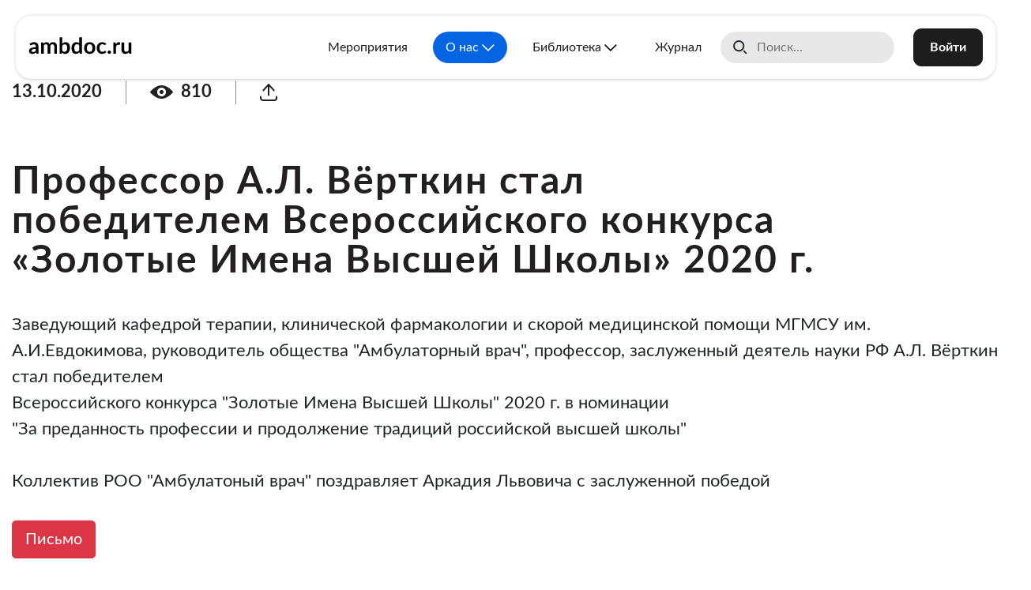

--- FILE ---
content_type: text/html; charset=UTF-8
request_url: https://ambdoc.ru/about/news/professor-a-l-vyertkin-stal-pobeditelem-vserossiyskogo-konkursa-zolotye-imena-vysshey-shkoly-2020-g/
body_size: 16404
content:
<!DOCTYPE html>
<html lang="en">
<head class=" ">
	<title>Профессор А.Л. Вёрткин стал победителем Всероссийского конкурса «Золотые Имена Высшей Школы» 2020 г.</title>
	<meta charset="UTF-8">
	<meta name="viewport" content="width=device-width, initial-scale=1.0">
	<meta property="og:title" content="Профессор А.Л. Вёрткин стал победителем Всероссийского конкурса «Золотые Имена Высшей Школы» 2020 г.">
	<meta itemprop="description" property="og:description" content="Профессор А.Л. Вёрткин стал победителем Всероссийского конкурса «Золотые Имена Высшей Школы» 2020 г.">
	<meta property="og:image" content="https://ambdoc.ru/local/templates/main_v2/images/logo-only.png">
	<meta property='og:image:width' content='1200' />
	<meta property='og:image:height' content='630' />
	<meta property="og:type" content='website'/>
	<meta itemprop="image primaryImageOfPage" content="https://ambdoc.ru/local/templates/main_v2/images/logo-only.png" />
	<link rel="canonical" href="/about/news/professor-a-l-vyertkin-stal-pobeditelem-vserossiyskogo-konkursa-zolotye-imena-vysshey-shkoly-2020-g/">
	<meta http-equiv="Content-Type" content="text/html; charset=UTF-8" />
<meta name="robots" content="index, follow" />
<meta name="keywords" content="Профессор А.Л. Вёрткин стал победителем Всероссийского конкурса «Золотые Имена Высшей Школы» 2020 г." />
<meta name="description" content="Профессор А.Л. Вёрткин стал победителем Всероссийского конкурса «Золотые Имена Высшей Школы» 2020 г." />
<link href="/bitrix/js/ui/fonts/opensans/ui.font.opensans.css?16766137582599" type="text/css"  rel="stylesheet" />
<link href="/bitrix/js/main/popup/dist/main.popup.bundle.css?167661375526345" type="text/css"  rel="stylesheet" />
<link href="/local/templates/main_v2/components/bitrix/news.detail/article/style.css?176675073210644" type="text/css"  rel="stylesheet" />
<link href="/local/js/swiper/swiper-bundle.min.css?167661386316469" type="text/css"  rel="stylesheet" />
<link href="/local/components/ambdoc/share/templates/.default/style.css?16766138601142" type="text/css"  rel="stylesheet" />
<link href="/bitrix/components/bitrix/rating.vote/templates/like/popup.css?16766137503298" type="text/css"  rel="stylesheet" />
<link href="/local/templates/main_v2/components/bitrix/rating.vote/like/style.css?1676613862735" type="text/css"  rel="stylesheet" />
<link href="/local/templates/main_v2/components/bitrix/news.list/news-see-more/style.css?16766138621572" type="text/css"  rel="stylesheet" />
<link href="/local/js/bootstrap-4.6.0/css/bootstrap.css?1676613863199448" type="text/css"  data-template-style="true"  rel="stylesheet" />
<link href="/local/js/bootstrap-4.6.0/css/bootstrap-ext.css?167661386338132" type="text/css"  data-template-style="true"  rel="stylesheet" />
<link href="/local/js/slick/slick.css?16766138631776" type="text/css"  data-template-style="true"  rel="stylesheet" />
<link href="/local/js/owlcarousel2/assets/owl.carousel.css?16766138634028" type="text/css"  data-template-style="true"  rel="stylesheet" />
<link href="/local/js/owlcarousel2/assets/owl.theme.default.css?16766138631303" type="text/css"  data-template-style="true"  rel="stylesheet" />
<link href="/local/js/magnific-popup/magnific-popup.css?16766138636951" type="text/css"  data-template-style="true"  rel="stylesheet" />
<link href="/local/fonts/lato/style.css?16766138623189" type="text/css"  data-template-style="true"  rel="stylesheet" />
<link href="/local/fonts/avenir_next/style.css?16766138622791" type="text/css"  data-template-style="true"  rel="stylesheet" />
<link href="/local/fonts/artegra_sans/style.css?1708500375243" type="text/css"  data-template-style="true"  rel="stylesheet" />
<link href="/local/templates/main_v2/components/bitrix/menu/header/style.css?17575730343706" type="text/css"  data-template-style="true"  rel="stylesheet" />
<link href="/local/templates/main_v2/components/bitrix/search.title/header-search/style.css?17619011633278" type="text/css"  data-template-style="true"  rel="stylesheet" />
<link href="/local/templates/main_v2/css/normalize.css?16962353441687" type="text/css"  data-template-style="true"  rel="stylesheet" />
<link href="/local/templates/main_v2/css/new.css?176673183455326" type="text/css"  data-template-style="true"  rel="stylesheet" />
<link href="/local/templates/main_v2/css/animate.min.css?167661386357987" type="text/css"  data-template-style="true"  rel="stylesheet" />
<script type="text/javascript">if(!window.BX)window.BX={};if(!window.BX.message)window.BX.message=function(mess){if(typeof mess==='object'){for(let i in mess) {BX.message[i]=mess[i];} return true;}};</script>
<script type="text/javascript">(window.BX||top.BX).message({'pull_server_enabled':'Y','pull_config_timestamp':'1674199809','pull_guest_mode':'N','pull_guest_user_id':'0'});(window.BX||top.BX).message({'PULL_OLD_REVISION':'Для продолжения корректной работы с сайтом необходимо перезагрузить страницу.'});</script>
<script type="text/javascript">(window.BX||top.BX).message({'JS_CORE_LOADING':'Загрузка...','JS_CORE_NO_DATA':'- Нет данных -','JS_CORE_WINDOW_CLOSE':'Закрыть','JS_CORE_WINDOW_EXPAND':'Развернуть','JS_CORE_WINDOW_NARROW':'Свернуть в окно','JS_CORE_WINDOW_SAVE':'Сохранить','JS_CORE_WINDOW_CANCEL':'Отменить','JS_CORE_WINDOW_CONTINUE':'Продолжить','JS_CORE_H':'ч','JS_CORE_M':'м','JS_CORE_S':'с','JSADM_AI_HIDE_EXTRA':'Скрыть лишние','JSADM_AI_ALL_NOTIF':'Показать все','JSADM_AUTH_REQ':'Требуется авторизация!','JS_CORE_WINDOW_AUTH':'Войти','JS_CORE_IMAGE_FULL':'Полный размер'});</script>

<script type="text/javascript" src="/bitrix/js/main/core/core.js?1676613755564343"></script>

<script>BX.setJSList(['/bitrix/js/main/core/core_ajax.js','/bitrix/js/main/core/core_promise.js','/bitrix/js/main/polyfill/promise/js/promise.js','/bitrix/js/main/loadext/loadext.js','/bitrix/js/main/loadext/extension.js','/bitrix/js/main/polyfill/promise/js/promise.js','/bitrix/js/main/polyfill/find/js/find.js','/bitrix/js/main/polyfill/includes/js/includes.js','/bitrix/js/main/polyfill/matches/js/matches.js','/bitrix/js/ui/polyfill/closest/js/closest.js','/bitrix/js/main/polyfill/fill/main.polyfill.fill.js','/bitrix/js/main/polyfill/find/js/find.js','/bitrix/js/main/polyfill/matches/js/matches.js','/bitrix/js/main/polyfill/core/dist/polyfill.bundle.js','/bitrix/js/main/core/core.js','/bitrix/js/main/polyfill/intersectionobserver/js/intersectionobserver.js','/bitrix/js/main/lazyload/dist/lazyload.bundle.js','/bitrix/js/main/polyfill/core/dist/polyfill.bundle.js','/bitrix/js/main/parambag/dist/parambag.bundle.js']);
BX.setCSSList(['/bitrix/js/main/lazyload/dist/lazyload.bundle.css','/bitrix/js/main/parambag/dist/parambag.bundle.css']);</script>
<script type="text/javascript">(window.BX||top.BX).message({'LANGUAGE_ID':'ru','FORMAT_DATE':'DD.MM.YYYY','FORMAT_DATETIME':'DD.MM.YYYY HH:MI:SS','COOKIE_PREFIX':'BITRIX_SM','SERVER_TZ_OFFSET':'10800','UTF_MODE':'Y','SITE_ID':'s1','SITE_DIR':'/','USER_ID':'','SERVER_TIME':'1770004042','USER_TZ_OFFSET':'0','USER_TZ_AUTO':'Y','bitrix_sessid':'90c2ccebf0188238ee785634a8734a13'});</script>


<script type="text/javascript" src="/bitrix/js/pull/protobuf/protobuf.js?1676613757274055"></script>
<script type="text/javascript" src="/bitrix/js/pull/protobuf/model.js?167661375770928"></script>
<script type="text/javascript" src="/bitrix/js/main/core/core_promise.js?16766137555220"></script>
<script type="text/javascript" src="/bitrix/js/rest/client/rest.client.js?167661375817414"></script>
<script type="text/javascript" src="/bitrix/js/pull/client/pull.client.js?167661375768628"></script>
<script type="text/javascript" src="/bitrix/js/main/popup/dist/main.popup.bundle.js?1676613755109107"></script>
<script type="text/javascript" src="/bitrix/js/main/rating_like.js?167661375533339"></script>
<script type="text/javascript" src="/bitrix/js/main/core/core_fx.js?167661375516888"></script>
<script src="https://www.google.com/recaptcha/api.js?render=6LciR8khAAAAAB8q3aONqSOzWlKSrLqA8uSBcGzu"></script>
<script>window.recaptcha = { siteKey: "6LciR8khAAAAAB8q3aONqSOzWlKSrLqA8uSBcGzu", tokenLifeTime: 100 };</script>
<script src="/bitrix/js/b01110011.recaptcha/script.js"></script>
<style>.grecaptcha-badge {display: none;}</style>



<script type="text/javascript" src="/local/js/jquery-3.3.1.js?1676613863271751"></script>
<script type="text/javascript" src="/local/js/bootstrap-4.6.0/js/bootstrap.bundle.js?1676613863236864"></script>
<script type="text/javascript" src="/local/js/slick/slick.min.js?167661386342863"></script>
<script type="text/javascript" src="/local/js/owlcarousel2/owl.carousel.js?167661386385368"></script>
<script type="text/javascript" src="/local/js/magnific-popup/jquery.magnific-popup.js?167661386341730"></script>
<script type="text/javascript" src="/bitrix/components/bitrix/search.title/script.js?16766137499847"></script>
<script type="text/javascript" src="/local/templates/main_v2/components/bitrix/search.title/header-search/script.js?1696338456379"></script>
<script type="text/javascript" src="/local/templates/main_v2/script.js?174703789410248"></script>
<script type="text/javascript" src="/local/templates/main_v2/js/wow.min.js?16766138638155"></script>
<script type="text/javascript" src="/local/templates/main_v2/components/bitrix/news.detail/article/script.js?17667502472126"></script>
<script type="text/javascript" src="/local/js/ambdoc/pb_float_wnd.js?17266444953635"></script>
<script type="text/javascript" src="/local/js/panzoom.min.js?165567480133750"></script>
<script type="text/javascript" src="/local/js/swiper/swiper-bundle.min.js?1676613863143630"></script>
<script type="text/javascript" src="/local/components/ambdoc/share/templates/.default/script.js?16766138603950"></script>
<script type="text/javascript" src="/local/templates/main_v2/components/bitrix/rating.vote/like/script.js?167661386237"></script>
<script type="text/javascript">var _ba = _ba || []; _ba.push(["aid", "70839176a8dad0bb6890fc93e436b21d"]); _ba.push(["host", "ambdoc.ru"]); (function() {var ba = document.createElement("script"); ba.type = "text/javascript"; ba.async = true;ba.src = (document.location.protocol == "https:" ? "https://" : "http://") + "bitrix.info/ba.js";var s = document.getElementsByTagName("script")[0];s.parentNode.insertBefore(ba, s);})();</script>


</head>
<body class="">

	<!-- Google tag (gtag.js) -->
<script async src="https://www.googletagmanager.com/gtag/js?id=G-BQGS1MV2MZ"></script>
<script>
  window.dataLayer = window.dataLayer || [];
  function gtag(){dataLayer.push(arguments);}
  gtag('js', new Date());

  gtag('config', 'G-BQGS1MV2MZ');
</script>

<!-- Yandex.Metrika counter -->
<script>
	(function(m,e,t,r,i,k,a){m[i]=m[i]||function(){(m[i].a=m[i].a||[]).push(arguments)};
	m[i].l=1*new Date();k=e.createElement(t),a=e.getElementsByTagName(t)[0],k.async=1,k.src=r,a.parentNode.insertBefore(k,a)})
	(window, document, "script", "https://mc.yandex.ru/metrika/tag.js", "ym");

	ym(57329833, "init", {
			clickmap:true,
			trackLinks:true,
			accurateTrackBounce:true,
			webvisor:true,
			ecommerce:"dataLayer"
	});
</script>
<noscript><div><img src="https://mc.yandex.ru/watch/57329833" style="position:absolute; left:-9999px;" alt="" /></div></noscript>
<!-- /Yandex.Metrika counter -->


<!-- JivoSite -->
<script src="//code.jivo.ru/widget/9Mp2EEOq4l" async></script>
<!-- /JivoSite -->

<!-- VK Pixel Code -->
<!-- End VK Pixel Code -->




	
	<header class="site-header noselect" id="mobile-search-wrapper">

		<div class="mobile-menu-button js-menu-button"><span></span><span></span><span></span><span></span></div>

		<div class="site-header__logo">
			<a href="/">
				<img class="logo-colored" src="/local/templates/main_v2/images/logo2024.svg" alt="«Амбулаторный Врач»" title="«Амбулаторный Врач»">
			</a>
					</div>

		<div class="site-header__right">
			<div class="site-header__menu">
				
<div class="header-menu">
	<ul class="menu">

	
		
		
			
									<li >
						<a class="menu-item text-truncate" href="/events">Мероприятия</a>
					</li>
				
			
		
		
	
		
		
							<li class="menu-item-has-children">
					<span class="menu-item text-truncate active">
						О нас					</span>
					<ul class="sub-menu">

								
		
		
	
		
		
			
									<li>
						<a class="menu-item text-truncate" href="https://ambdoc.ru/about/structure-of-society/">Структура общества</a>
					</li>
				
			
		
		
	
		
		
			
									<li>
						<a class="menu-item text-truncate" href="/about/mission/">Миссия</a>
					</li>
				
			
		
		
	
		
		
			
									<li>
						<a class="menu-item text-truncate" href="/about/documents/">Документы</a>
					</li>
				
			
		
		
	
		
		
			
									<li>
						<a class="menu-item text-truncate" href="/about/archive/">Новости</a>
					</li>
				
			
		
		
	
		
		
			
									<li>
						<a class="menu-item text-truncate" href="/about/reviews_v2/">Отзывы</a>
					</li>
				
			
		
		
	
		
		
			
									<li>
						<a class="menu-item text-truncate" href="/about/contacts/">Контакты</a>
					</li>
				
			
		
		
	
					</ul></li>		
		
							<li class="menu-item-has-children">
					<span class="menu-item text-truncate">
						Библиотека					</span>
					<ul class="sub-menu">

											<li>
							<a class="menu-item text-truncate" href="/media/webinars/">Видео</a>
						</li>
								
		
		
	
		
		
			
									<li>
						<a class="menu-item text-truncate" href="/learning/consensuses/">Консенсусы</a>
					</li>
				
			
		
		
	
		
		
			
									<li>
						<a class="menu-item text-truncate" href="/learning/clinical-case/">Клинический случай</a>
					</li>
				
			
		
		
	
					</ul></li>		
		
			
									<li >
						<a class="menu-item text-truncate" href="/magazine/">Журнал</a>
					</li>
				
			
		
		
	
		</ul>	
</div>
			</div>
			
			<div class="site-header__search">
							<div class="mobile-search">
					
<div class="js-header-search header-search">
	<div class="search-input js-search-input search-input--hidden">
		<div id="mobile-search-wrapper" class="bx-searchtitle  bx-blue">
			<form class="d-flex flex-nowrap justify-content-between align-items-center" action="/search/">
				<input id="q1" type="text" name="q" value="" autocomplete="off" placeholder="Поиск..."/>
			</form>
		</div>
	</div>
		<a class="search-button js-search-button" href="javascript:void(0);" title="Поиск"></a>
	</div>

<script>
	BX.ready(function(){
		new JCTitleSearch({
			'AJAX_PAGE' : '/about/news/professor-a-l-vyertkin-stal-pobeditelem-vserossiyskogo-konkursa-zolotye-imena-vysshey-shkoly-2020-g/?SECTION_CODE=professor-a-l-vyertkin-stal-pobeditelem-vserossiyskogo-konkursa-zolotye-imena-vysshey-shkoly-2020-g&amp;ELEMENT_CODE=%2F',
			'CONTAINER_ID': 'mobile-search-wrapper',
			'INPUT_ID': 'q1',
			'MIN_QUERY_LEN': 2
		});
	});
</script>				</div>
				<div class="desktop-search" id="desktop-search-wrapper">
					
<div class="js-header-search header-search">
	<div class="search-input js-search-input search-input--visible">
		<div id="desktop-search-wrapper" class="bx-searchtitle  bx-blue">
			<form class="d-flex flex-nowrap justify-content-between align-items-center" action="/search/">
				<input id="q2" type="text" name="q" value="" autocomplete="off" placeholder="Поиск..."/>
			</form>
		</div>
	</div>
	</div>

<script>
	BX.ready(function(){
		new JCTitleSearch({
			'AJAX_PAGE' : '/about/news/professor-a-l-vyertkin-stal-pobeditelem-vserossiyskogo-konkursa-zolotye-imena-vysshey-shkoly-2020-g/?SECTION_CODE=professor-a-l-vyertkin-stal-pobeditelem-vserossiyskogo-konkursa-zolotye-imena-vysshey-shkoly-2020-g&amp;ELEMENT_CODE=%2F',
			'CONTAINER_ID': 'desktop-search-wrapper',
			'INPUT_ID': 'q2',
			'MIN_QUERY_LEN': 2
		});
	});
</script>				</div>
			
			<a class="top-shop-cart js-top-shop-cart" href="/my/basket" ajax-url="/local/templates/main_v2/include/ajax/shop-cart.php"></a>			</div>

			<div class="site-header__profile">
							<a class="site-button site-button--solid site-button--red" href="/auth/">Войти</a>
						</div>

		</div>
	</header>
			
	<div class="mobile-menu js-mobile-menu" style="display: none;">
		
<div class="header-menu">
	<ul class="menu">

	
		
		
			
									<li >
						<a class="menu-item text-truncate" href="/events">Мероприятия</a>
					</li>
				
			
		
		
	
		
		
							<li class="menu-item-has-children">
					<span class="menu-item text-truncate active">
						О нас					</span>
					<ul class="sub-menu">

								
		
		
	
		
		
			
									<li>
						<a class="menu-item text-truncate" href="https://ambdoc.ru/about/structure-of-society/">Структура общества</a>
					</li>
				
			
		
		
	
		
		
			
									<li>
						<a class="menu-item text-truncate" href="/about/mission/">Миссия</a>
					</li>
				
			
		
		
	
		
		
			
									<li>
						<a class="menu-item text-truncate" href="/about/documents/">Документы</a>
					</li>
				
			
		
		
	
		
		
			
									<li>
						<a class="menu-item text-truncate" href="/about/archive/">Новости</a>
					</li>
				
			
		
		
	
		
		
			
									<li>
						<a class="menu-item text-truncate" href="/about/reviews_v2/">Отзывы</a>
					</li>
				
			
		
		
	
		
		
			
									<li>
						<a class="menu-item text-truncate" href="/about/contacts/">Контакты</a>
					</li>
				
			
		
		
	
					</ul></li>		
		
							<li class="menu-item-has-children">
					<span class="menu-item text-truncate">
						Библиотека					</span>
					<ul class="sub-menu">

											<li>
							<a class="menu-item text-truncate" href="/media/webinars/">Видео</a>
						</li>
								
		
		
	
		
		
			
									<li>
						<a class="menu-item text-truncate" href="/learning/consensuses/">Консенсусы</a>
					</li>
				
			
		
		
	
		
		
			
									<li>
						<a class="menu-item text-truncate" href="/learning/clinical-case/">Клинический случай</a>
					</li>
				
			
		
		
	
					</ul></li>		
		
			
									<li >
						<a class="menu-item text-truncate" href="/magazine/">Журнал</a>
					</li>
				
			
		
		
	
		</ul>	
</div>

		<div class="personal-panel">
					<a class="site-button site-button--solid site-button--red" href="/auth/">Войти</a>
				</div>

			</div>
	
	<main>
		<div class="content "><div class="article js-article-page">
	<div class="container">
		<div class="article__bar article__bar--top">
						<div class="article__publish-date">13.10.2020</div>
			<div class="article__delimiter"></div>
						<div class="article__view-count">
				<svg width="29" height="17" viewBox="0 0 29 17" fill="none" xmlns="http://www.w3.org/2000/svg">
				<path fill-rule="evenodd" clip-rule="evenodd" d="M28.9906 8.5C28.9906 8.10833 28.7497 7.84796 28.2679 7.32723C26.1104 4.99554 20.7573 0 14.4953 0C8.23332 0 2.88025 4.99554 0.722748 7.32723C0.240916 7.84796 0 8.10833 0 8.5C0 8.89167 0.240915 9.15204 0.722746 9.67277C2.88025 12.0045 8.23331 17 14.4953 17C20.7573 17 26.1104 12.0045 28.2679 9.67277C28.7497 9.15204 28.9906 8.89167 28.9906 8.5ZM14.4953 14C17.5936 14 20.1053 11.5376 20.1053 8.5C20.1053 5.46243 17.5936 3 14.4953 3C11.397 3 8.88531 5.46243 8.88531 8.5C8.88531 11.5376 11.397 14 14.4953 14Z" fill="#231F20"/>
				<circle cx="14.5" cy="8.5" r="2.5" fill="#231F20"/>
				</svg>
				<span>810</span>
			</div>
			<div class="article__delimiter"></div>
			<div class="article__share">
			
<div class="ambdoc-share js-share" data-url="" data-subject="Профессор А.Л. Вёрткин стал победителем Всероссийского конкурса «Золотые Имена Высшей Школы» 2020 г.">
    <a href="javascript:void(0);" class="ambdoc-share__button js-open ">
                    <svg width="22" height="22" viewBox="0 0 22 22" fill="none" xmlns="http://www.w3.org/2000/svg">
            <path d="M4.33325 8.40741L10.9999 1M10.9999 1L17.6666 8.40741M10.9999 1L10.9999 14.3333" stroke-width="2" stroke-linecap="round" stroke-linejoin="round"/>
            <path d="M1 16.5547L1 18.0362C1 19.6726 2.27919 20.9991 3.85714 20.9991L18.1429 20.9991C19.7208 20.9991 21 19.6726 21 18.0362V16.5547" stroke-width="2" stroke-linecap="round" stroke-linejoin="round"/>
            </svg>
            </a>

    <div class="ambdoc-share__panel js-panel" style="display: none;">
        <ul class="ambdoc-share__items">

            <li class="ambdoc-share__item js-copy-url">
                <svg width="22" height="22" viewBox="0 0 22 22" fill="none" xmlns="http://www.w3.org/2000/svg">
                <path d="M13 10.1026L12.8846 9.97311C10.9658 7.82007 7.62832 7.73235 5.59905 9.78163L3.01861 12.3875C1.33134 14.0914 1.28731 16.8226 2.9188 18.58V18.58C4.65026 20.4451 7.5866 20.4924 9.37728 18.6841L11.7812 16.2564" stroke="#8C8C8C" stroke-width="1.8" stroke-linecap="round" stroke-linejoin="round"/>
                <path d="M9 11.8974L9.11537 12.0269C11.0342 14.1799 14.3717 14.2677 16.4009 12.2184L18.9814 9.61248C20.6687 7.90857 20.7127 5.17743 19.0812 3.42002V3.42002C17.3497 1.55491 14.4134 1.50758 12.6227 3.31591L10.2188 5.74359" stroke="#8C8C8C" stroke-width="1.8" stroke-linecap="round" stroke-linejoin="round"/>
                </svg>
                <span>Копировать ссылку</span>
            </li>

            <li class="ambdoc-share__item js-share-tg">
                <svg width="24" height="24" viewBox="0 0 24 24" fill="none" xmlns="http://www.w3.org/2000/svg">
                <path d="M12 0C5.37244 0 0 5.37244 0 12C0 18.6276 5.37244 24 12 24C18.6276 24 24 18.6276 24 12C24 5.37244 18.6276 0 12 0ZM17.8507 7.632C17.7831 8.73422 15.7387 16.96 15.7387 16.96C15.7387 16.96 15.616 17.4418 15.1787 17.4578C15.0187 17.4631 14.8249 17.4311 14.5938 17.232C14.1316 16.8356 13.0631 16.0764 12.0693 15.3902C11.7689 15.6427 11.1698 16.1618 10.5493 16.7804C9.67111 17.6587 9.78311 16.7804 9.78311 16.7804L10.0533 13.9129L10.0604 13.9164C10.0729 13.888 10.0924 13.8631 10.0924 13.8631C10.0924 13.8631 15.2676 9.26222 15.4044 8.78044C15.4151 8.74311 15.3742 8.72533 15.3209 8.74133C14.9778 8.86756 9.01867 12.6311 8.36089 13.0453C8.32178 13.0702 8.21511 13.0542 8.21511 13.0542L5.32444 12.112C5.32444 12.112 4.97956 11.9716 5.08978 11.6533C5.11289 11.5876 5.15911 11.5324 5.296 11.4364C5.936 10.9902 17.152 6.95822 17.152 6.95822C17.152 6.95822 17.4684 6.85156 17.6551 6.92267C17.7404 6.95467 17.7956 6.992 17.8418 7.12533C17.8578 7.17333 17.8684 7.27822 17.8667 7.38133C17.8667 7.456 17.856 7.52356 17.8507 7.632Z" fill="#8C8C8C"/>
                </svg>
                <span>Телеграм</span>
            </li>

            <li class="ambdoc-share__item js-share-vk">
                <svg width="24" height="24" viewBox="0 0 24 24" fill="none" xmlns="http://www.w3.org/2000/svg">
                <path d="M12 0C5.37244 0 0 5.37244 0 12C0 18.6276 5.37244 24 12 24C18.6276 24 24 18.6276 24 12C24 5.37244 18.6276 0 12 0ZM19.216 16.1529H16.4907C16.2667 16.1529 16.0533 16.0587 15.9022 15.8951L13.9964 14.3093C13.8969 14.2009 13.7102 14.1636 13.6178 14.2756C13.3813 14.5618 13.4009 14.9173 13.2889 15.7209C13.2533 15.9716 13.0276 16.1529 12.7751 16.1529H10.912C10.6471 16.1529 10.3858 16.0978 10.1458 15.984C9.07733 15.4773 6.15644 13.6818 4.51378 8.65244C4.45867 8.48356 4.58667 8.30756 4.76267 8.30756H7.37778C7.47911 8.30756 7.56978 8.368 7.61244 8.45867C8.21333 9.76533 8.944 10.9476 9.82756 11.9876C9.904 12.1102 10.0871 12.096 10.1404 11.9627C10.416 11.2924 10.9244 9.66222 9.94133 8.50489C9.85422 8.40178 9.88978 8.24 10.0142 8.18845C11.0098 7.77422 11.9858 7.712 12.9333 8.13689C13.1324 8.22578 13.2622 8.42311 13.2622 8.64178L13.4844 11.9982C13.4844 12.1476 13.6213 12.2667 13.7671 12.2364C14.8604 12.0036 15.504 10.3662 16.1404 8.65778C16.2187 8.44622 16.4178 8.30578 16.6418 8.30578H19.0489C19.2462 8.30578 19.4044 8.48178 19.3689 8.67556C19.1431 9.88978 17.9218 11.4613 17.2836 12.2187C17.0631 12.48 17.0613 12.8622 17.2818 13.1236L19.4347 15.6871C19.5893 15.872 19.4578 16.1529 19.2178 16.1529H19.216Z" fill="#8C8C8C"/>
                </svg>
                <span>ВКонтакте</span>
            </li>

            <li class="ambdoc-share__item js-share-ok">
                <svg width="24" height="24" viewBox="0 0 24 24" fill="none" xmlns="http://www.w3.org/2000/svg">
                <g clip-path="url(#clip0_650_936)">
                <path d="M12 0C5.37244 0 0 5.37244 0 12C0 18.6276 5.37244 24 12 24C18.6276 24 24 18.6276 24 12C24 5.37244 18.6276 0 12 0ZM12.2489 2.88533C14.6382 2.88533 16.6418 4.80889 16.64 7.28C16.6382 9.71556 14.6809 11.6889 12.2098 11.6676C9.78844 11.6462 7.87378 9.69244 7.86133 7.27467C7.87556 4.80711 9.87378 2.88533 12.2489 2.88533ZM14.1138 15.3689C14.896 16.1529 15.6782 16.9387 16.4622 17.7209C16.7662 18.0249 16.9031 18.3929 16.8444 18.8124C16.7716 19.3351 16.4729 19.7013 15.9644 19.8613C15.4773 20.0142 15.0364 19.9058 14.6702 19.5431C13.9022 18.7822 13.1396 18.0142 12.3769 17.2498C12.3396 17.2124 12.3147 17.1644 12.2756 17.1111C12.2187 17.1627 12.1884 17.1876 12.16 17.216C11.3938 17.984 10.624 18.7502 9.85956 19.5182C9.60178 19.7778 9.29244 19.9271 8.92978 19.9253C8.31644 19.9253 7.81333 19.5307 7.67822 18.9404C7.55733 18.4178 7.74756 17.9947 8.12444 17.6267C8.81244 16.9529 9.488 16.2649 10.1707 15.5858C10.2684 15.488 10.3787 15.3991 10.4818 15.3067C10.4729 15.2924 10.4658 15.2782 10.4569 15.2622C10.3236 15.2249 10.1884 15.1893 10.0551 15.152C9.28889 14.9404 8.57067 14.6222 7.904 14.192C7.43289 13.888 7.264 13.4222 7.34222 12.8996C7.42044 12.3876 7.82756 11.9751 8.32178 11.8738C8.66844 11.8027 8.99556 11.8596 9.29778 12.0498C10.0284 12.5102 10.8267 12.7804 11.6836 12.864C12.9404 12.9867 14.112 12.7147 15.1911 12.0533C15.6302 11.7849 16.0818 11.7618 16.5316 12.0142C17.3778 12.4907 17.3831 13.7067 16.5511 14.2204C15.8009 14.6827 14.9973 15.0222 14.1422 15.2338C14.1067 15.2427 14.0711 15.2533 14.0178 15.2693C14.0569 15.3102 14.0818 15.3404 14.1102 15.3689H14.1138Z" fill="#8C8C8C"/>
                <path d="M12.2417 9.10401C13.1679 9.13423 14.0817 8.38579 14.087 7.28357C14.0923 6.23824 13.271 5.45601 12.2808 5.43824C11.2603 5.41868 10.4248 6.2489 10.4195 7.26223C10.4141 8.34846 11.3208 9.1289 12.2417 9.10401Z" fill="#8C8C8C"/>
                </g>
                <defs>
                <clipPath id="clip0_650_936">
                <rect width="24" height="24" fill="white"/>
                </clipPath>
                </defs>
                </svg>
                <span>Одноклассники</span>
            </li>

            <li class="ambdoc-share__item js-mailto">
                <svg width="24" height="17" viewBox="0 0 24 17" fill="none" xmlns="http://www.w3.org/2000/svg">
                <rect x="1" y="1" width="22" height="15" rx="3" stroke="#8C8C8C" stroke-width="1.8"/>
                <path d="M4 5L10.94 9.3375C11.5885 9.74284 12.4115 9.74284 13.06 9.3375L20 5" stroke="#8C8C8C" stroke-width="1.8" stroke-linecap="round"/>
                </svg>
                <span>Отправить на почту</span>
            </li>

        </ul>
    </div>
</div>			</div>

			
		</div>
				<div class="row">
			<div class="col-lg-10">
				<h1 class="article__title">Профессор А.Л. Вёрткин стал победителем Всероссийского конкурса «Золотые Имена Высшей Школы» 2020 г.</h1>
			</div>
		</div>
						<div class="article__content">
			Заведующий кафедрой терапии, клинической фармакологии и скорой медицинской помощи МГМСУ им. А.И.Евдокимова, руководитель общества "Амбулаторный врач", профессор, заслуженный деятель науки РФ А.Л. Вёрткин стал победителем<br>
 Всероссийского конкурса "Золотые Имена Высшей Школы" 2020 г. в номинации<br>
 "За преданность профессии и продолжение традиций российской высшей школы"<br>
 <br>
 Коллектив РОО "Амбулатоный врач" поздравляет Аркадия Львовича с заслуженной победой<br>
 <br>
 <b><a class="btn btn-lg btn-danger" href="https://ambdoc.ru/upload/program/letter.pdf" target="_blank" style="color:#fff;margin-right:20px; margin-bottom:20px;">Письмо</a><br>
 </b> <b><a class="btn btn-lg btn-danger" href="https://ambdoc.ru/upload/program/diploma.pdf" target="_blank" style="color:#fff;margin-right:20px; margin-bottom:20px;">Диплом</a><br>
 </b>		</div>

				<div class="article__bar article__bar--bottom">
			<div class="article__publish-rating">
			<span class="ilike-light">
<span class="bx-ilike-button bx-ilike-button-disable" id="bx-ilike-button-IBLOCK_ELEMENT-2320-1770004489"><span class="bx-ilike-right-wrap " mouseenter="javscript:void(0);">
<svg width="25" height="23" viewBox="0 0 25 23" fill="none" xmlns="http://www.w3.org/2000/svg">
<path d="M23.9935 6.97275C23.9935 6.9725 23.9933 6.97273 23.993 6.97273V6.97273C23.9928 6.97273 23.9925 6.9725 23.9926 6.97223C23.9958 6.89634 23.9986 6.82045 23.9986 6.74412C23.9986 3.6673 21.3028 1 17.9767 1C15.5451 1 13.4515 2.50662 12.501 4.42637C12.501 4.42644 12.5009 4.42649 12.5008 4.42649V4.42649C12.5 4.42649 12.4993 4.42605 12.499 4.42535C11.5482 2.50609 9.45491 1 7.02373 1C3.69767 1 1.00138 3.6673 1.00138 6.74412C1.00138 6.82045 1.00418 6.89634 1.00744 6.97223C1.00745 6.9725 1.00723 6.97273 1.00696 6.97273V6.97273C1.00672 6.97273 1.00655 6.9725 1.00652 6.97275C1.00566 6.98208 0.672036 10.6329 4.8927 14.6186C6.81428 16.4718 8.96308 18.2328 12.5 21C16.0369 18.2328 18.1857 16.4718 20.1073 14.6186C24.328 10.6329 23.9943 6.98208 23.9935 6.97275Z" stroke-width="2"/>
</svg>	
<span class="bx-ilike-right">1</span></span><span class="bx-ilike-left-wrap " title="Только авторизованные пользователи могут участвовать в голосовании"></span></span><span class="bx-ilike-wrap-block" id="bx-ilike-popup-cont-IBLOCK_ELEMENT-2320-1770004489" style="display:none;"><span class="bx-ilike-popup"><span class="bx-ilike-wait"></span></span></span></span>
<script type="text/javascript">
BX.ready(function() {
		if (!window.RatingLike && top.RatingLike)
			RatingLike = top.RatingLike;

		if (typeof(RatingLike) == 'undefined')
			return false;

		if (typeof(RatingLikeInited) == 'undefined')
		{
			RatingLikeInited = true;
			RatingLike.setParams({
				pathToUserProfile: ''
			});
		}

		RatingLike.Set(
			'IBLOCK_ELEMENT-2320-1770004489',
			'IBLOCK_ELEMENT',
			'2320',
			'N',
			'',
			{'LIKE_Y' : 'Нравится', 'LIKE_N' : 'Нравится', 'LIKE_D' : 'Это нравится'},
			'light',
			''
		);

		if (typeof(RatingLikePullInit) == 'undefined')
		{
			RatingLikePullInit = true;
			BX.addCustomEvent("onPullEvent-main", function(command,params) {
				if (command == 'rating_vote')
				{
					RatingLike.LiveUpdate(params);
				}
			});
		}


});
</script>			</div>
			<div class="article__delimiter"></div>
			<div class="article__share">
			
<div class="ambdoc-share js-share" data-url="" data-subject="Профессор А.Л. Вёрткин стал победителем Всероссийского конкурса «Золотые Имена Высшей Школы» 2020 г.">
    <a href="javascript:void(0);" class="ambdoc-share__button js-open ">
                    <svg width="22" height="22" viewBox="0 0 22 22" fill="none" xmlns="http://www.w3.org/2000/svg">
            <path d="M4.33325 8.40741L10.9999 1M10.9999 1L17.6666 8.40741M10.9999 1L10.9999 14.3333" stroke-width="2" stroke-linecap="round" stroke-linejoin="round"/>
            <path d="M1 16.5547L1 18.0362C1 19.6726 2.27919 20.9991 3.85714 20.9991L18.1429 20.9991C19.7208 20.9991 21 19.6726 21 18.0362V16.5547" stroke-width="2" stroke-linecap="round" stroke-linejoin="round"/>
            </svg>
            </a>

    <div class="ambdoc-share__panel js-panel" style="display: none;">
        <ul class="ambdoc-share__items">

            <li class="ambdoc-share__item js-copy-url">
                <svg width="22" height="22" viewBox="0 0 22 22" fill="none" xmlns="http://www.w3.org/2000/svg">
                <path d="M13 10.1026L12.8846 9.97311C10.9658 7.82007 7.62832 7.73235 5.59905 9.78163L3.01861 12.3875C1.33134 14.0914 1.28731 16.8226 2.9188 18.58V18.58C4.65026 20.4451 7.5866 20.4924 9.37728 18.6841L11.7812 16.2564" stroke="#8C8C8C" stroke-width="1.8" stroke-linecap="round" stroke-linejoin="round"/>
                <path d="M9 11.8974L9.11537 12.0269C11.0342 14.1799 14.3717 14.2677 16.4009 12.2184L18.9814 9.61248C20.6687 7.90857 20.7127 5.17743 19.0812 3.42002V3.42002C17.3497 1.55491 14.4134 1.50758 12.6227 3.31591L10.2188 5.74359" stroke="#8C8C8C" stroke-width="1.8" stroke-linecap="round" stroke-linejoin="round"/>
                </svg>
                <span>Копировать ссылку</span>
            </li>

            <li class="ambdoc-share__item js-share-tg">
                <svg width="24" height="24" viewBox="0 0 24 24" fill="none" xmlns="http://www.w3.org/2000/svg">
                <path d="M12 0C5.37244 0 0 5.37244 0 12C0 18.6276 5.37244 24 12 24C18.6276 24 24 18.6276 24 12C24 5.37244 18.6276 0 12 0ZM17.8507 7.632C17.7831 8.73422 15.7387 16.96 15.7387 16.96C15.7387 16.96 15.616 17.4418 15.1787 17.4578C15.0187 17.4631 14.8249 17.4311 14.5938 17.232C14.1316 16.8356 13.0631 16.0764 12.0693 15.3902C11.7689 15.6427 11.1698 16.1618 10.5493 16.7804C9.67111 17.6587 9.78311 16.7804 9.78311 16.7804L10.0533 13.9129L10.0604 13.9164C10.0729 13.888 10.0924 13.8631 10.0924 13.8631C10.0924 13.8631 15.2676 9.26222 15.4044 8.78044C15.4151 8.74311 15.3742 8.72533 15.3209 8.74133C14.9778 8.86756 9.01867 12.6311 8.36089 13.0453C8.32178 13.0702 8.21511 13.0542 8.21511 13.0542L5.32444 12.112C5.32444 12.112 4.97956 11.9716 5.08978 11.6533C5.11289 11.5876 5.15911 11.5324 5.296 11.4364C5.936 10.9902 17.152 6.95822 17.152 6.95822C17.152 6.95822 17.4684 6.85156 17.6551 6.92267C17.7404 6.95467 17.7956 6.992 17.8418 7.12533C17.8578 7.17333 17.8684 7.27822 17.8667 7.38133C17.8667 7.456 17.856 7.52356 17.8507 7.632Z" fill="#8C8C8C"/>
                </svg>
                <span>Телеграм</span>
            </li>

            <li class="ambdoc-share__item js-share-vk">
                <svg width="24" height="24" viewBox="0 0 24 24" fill="none" xmlns="http://www.w3.org/2000/svg">
                <path d="M12 0C5.37244 0 0 5.37244 0 12C0 18.6276 5.37244 24 12 24C18.6276 24 24 18.6276 24 12C24 5.37244 18.6276 0 12 0ZM19.216 16.1529H16.4907C16.2667 16.1529 16.0533 16.0587 15.9022 15.8951L13.9964 14.3093C13.8969 14.2009 13.7102 14.1636 13.6178 14.2756C13.3813 14.5618 13.4009 14.9173 13.2889 15.7209C13.2533 15.9716 13.0276 16.1529 12.7751 16.1529H10.912C10.6471 16.1529 10.3858 16.0978 10.1458 15.984C9.07733 15.4773 6.15644 13.6818 4.51378 8.65244C4.45867 8.48356 4.58667 8.30756 4.76267 8.30756H7.37778C7.47911 8.30756 7.56978 8.368 7.61244 8.45867C8.21333 9.76533 8.944 10.9476 9.82756 11.9876C9.904 12.1102 10.0871 12.096 10.1404 11.9627C10.416 11.2924 10.9244 9.66222 9.94133 8.50489C9.85422 8.40178 9.88978 8.24 10.0142 8.18845C11.0098 7.77422 11.9858 7.712 12.9333 8.13689C13.1324 8.22578 13.2622 8.42311 13.2622 8.64178L13.4844 11.9982C13.4844 12.1476 13.6213 12.2667 13.7671 12.2364C14.8604 12.0036 15.504 10.3662 16.1404 8.65778C16.2187 8.44622 16.4178 8.30578 16.6418 8.30578H19.0489C19.2462 8.30578 19.4044 8.48178 19.3689 8.67556C19.1431 9.88978 17.9218 11.4613 17.2836 12.2187C17.0631 12.48 17.0613 12.8622 17.2818 13.1236L19.4347 15.6871C19.5893 15.872 19.4578 16.1529 19.2178 16.1529H19.216Z" fill="#8C8C8C"/>
                </svg>
                <span>ВКонтакте</span>
            </li>

            <li class="ambdoc-share__item js-share-ok">
                <svg width="24" height="24" viewBox="0 0 24 24" fill="none" xmlns="http://www.w3.org/2000/svg">
                <g clip-path="url(#clip0_650_936)">
                <path d="M12 0C5.37244 0 0 5.37244 0 12C0 18.6276 5.37244 24 12 24C18.6276 24 24 18.6276 24 12C24 5.37244 18.6276 0 12 0ZM12.2489 2.88533C14.6382 2.88533 16.6418 4.80889 16.64 7.28C16.6382 9.71556 14.6809 11.6889 12.2098 11.6676C9.78844 11.6462 7.87378 9.69244 7.86133 7.27467C7.87556 4.80711 9.87378 2.88533 12.2489 2.88533ZM14.1138 15.3689C14.896 16.1529 15.6782 16.9387 16.4622 17.7209C16.7662 18.0249 16.9031 18.3929 16.8444 18.8124C16.7716 19.3351 16.4729 19.7013 15.9644 19.8613C15.4773 20.0142 15.0364 19.9058 14.6702 19.5431C13.9022 18.7822 13.1396 18.0142 12.3769 17.2498C12.3396 17.2124 12.3147 17.1644 12.2756 17.1111C12.2187 17.1627 12.1884 17.1876 12.16 17.216C11.3938 17.984 10.624 18.7502 9.85956 19.5182C9.60178 19.7778 9.29244 19.9271 8.92978 19.9253C8.31644 19.9253 7.81333 19.5307 7.67822 18.9404C7.55733 18.4178 7.74756 17.9947 8.12444 17.6267C8.81244 16.9529 9.488 16.2649 10.1707 15.5858C10.2684 15.488 10.3787 15.3991 10.4818 15.3067C10.4729 15.2924 10.4658 15.2782 10.4569 15.2622C10.3236 15.2249 10.1884 15.1893 10.0551 15.152C9.28889 14.9404 8.57067 14.6222 7.904 14.192C7.43289 13.888 7.264 13.4222 7.34222 12.8996C7.42044 12.3876 7.82756 11.9751 8.32178 11.8738C8.66844 11.8027 8.99556 11.8596 9.29778 12.0498C10.0284 12.5102 10.8267 12.7804 11.6836 12.864C12.9404 12.9867 14.112 12.7147 15.1911 12.0533C15.6302 11.7849 16.0818 11.7618 16.5316 12.0142C17.3778 12.4907 17.3831 13.7067 16.5511 14.2204C15.8009 14.6827 14.9973 15.0222 14.1422 15.2338C14.1067 15.2427 14.0711 15.2533 14.0178 15.2693C14.0569 15.3102 14.0818 15.3404 14.1102 15.3689H14.1138Z" fill="#8C8C8C"/>
                <path d="M12.2417 9.10401C13.1679 9.13423 14.0817 8.38579 14.087 7.28357C14.0923 6.23824 13.271 5.45601 12.2808 5.43824C11.2603 5.41868 10.4248 6.2489 10.4195 7.26223C10.4141 8.34846 11.3208 9.1289 12.2417 9.10401Z" fill="#8C8C8C"/>
                </g>
                <defs>
                <clipPath id="clip0_650_936">
                <rect width="24" height="24" fill="white"/>
                </clipPath>
                </defs>
                </svg>
                <span>Одноклассники</span>
            </li>

            <li class="ambdoc-share__item js-mailto">
                <svg width="24" height="17" viewBox="0 0 24 17" fill="none" xmlns="http://www.w3.org/2000/svg">
                <rect x="1" y="1" width="22" height="15" rx="3" stroke="#8C8C8C" stroke-width="1.8"/>
                <path d="M4 5L10.94 9.3375C11.5885 9.74284 12.4115 9.74284 13.06 9.3375L20 5" stroke="#8C8C8C" stroke-width="1.8" stroke-linecap="round"/>
                </svg>
                <span>Отправить на почту</span>
            </li>

        </ul>
    </div>
</div>			</div>
		</div>
			</div>

		
	<div class="article__see-more">
		<div class="container">
			<h2 class="see-more__title">Читайте также</h2>
			<div class="news-see-more">
					<div class="news-see-more__item">
			<div class="news-see-more__date">27.09.2020</div>
			<div class="news-see-more__wrapper">
				<a href="/about/news/obshchestvo-ambulatornyy-vrach-vyigralo-grant-prezidentskikh-programm-na-sozdanie-kliniko-morfologich/"><div class="news-see-more__title">Грант "Президентских программ"</div></a>
				<div class="news-see-more__bar">
					<div class="news-see-more-rating rating">
					<span class="ilike-light">
<span class="bx-ilike-button bx-ilike-button-disable" id="bx-ilike-button-IBLOCK_ELEMENT-2318-1770004909"><span class="bx-ilike-right-wrap " mouseenter="javscript:void(0);">
<svg width="25" height="23" viewBox="0 0 25 23" fill="none" xmlns="http://www.w3.org/2000/svg">
<path d="M23.9935 6.97275C23.9935 6.9725 23.9933 6.97273 23.993 6.97273V6.97273C23.9928 6.97273 23.9925 6.9725 23.9926 6.97223C23.9958 6.89634 23.9986 6.82045 23.9986 6.74412C23.9986 3.6673 21.3028 1 17.9767 1C15.5451 1 13.4515 2.50662 12.501 4.42637C12.501 4.42644 12.5009 4.42649 12.5008 4.42649V4.42649C12.5 4.42649 12.4993 4.42605 12.499 4.42535C11.5482 2.50609 9.45491 1 7.02373 1C3.69767 1 1.00138 3.6673 1.00138 6.74412C1.00138 6.82045 1.00418 6.89634 1.00744 6.97223C1.00745 6.9725 1.00723 6.97273 1.00696 6.97273V6.97273C1.00672 6.97273 1.00655 6.9725 1.00652 6.97275C1.00566 6.98208 0.672036 10.6329 4.8927 14.6186C6.81428 16.4718 8.96308 18.2328 12.5 21C16.0369 18.2328 18.1857 16.4718 20.1073 14.6186C24.328 10.6329 23.9943 6.98208 23.9935 6.97275Z" stroke-width="2"/>
</svg>	
<span class="bx-ilike-right">0</span></span><span class="bx-ilike-left-wrap " title="Только авторизованные пользователи могут участвовать в голосовании"></span></span><span class="bx-ilike-wrap-block" id="bx-ilike-popup-cont-IBLOCK_ELEMENT-2318-1770004909" style="display:none;"><span class="bx-ilike-popup"><span class="bx-ilike-wait"></span></span></span></span>
<script type="text/javascript">
BX.ready(function() {
		if (!window.RatingLike && top.RatingLike)
			RatingLike = top.RatingLike;

		if (typeof(RatingLike) == 'undefined')
			return false;

		if (typeof(RatingLikeInited) == 'undefined')
		{
			RatingLikeInited = true;
			RatingLike.setParams({
				pathToUserProfile: ''
			});
		}

		RatingLike.Set(
			'IBLOCK_ELEMENT-2318-1770004909',
			'IBLOCK_ELEMENT',
			'2318',
			'N',
			'',
			{'LIKE_Y' : 'Нравится', 'LIKE_N' : 'Нравится', 'LIKE_D' : 'Это нравится'},
			'light',
			''
		);

		if (typeof(RatingLikePullInit) == 'undefined')
		{
			RatingLikePullInit = true;
			BX.addCustomEvent("onPullEvent-main", function(command,params) {
				if (command == 'rating_vote')
				{
					RatingLike.LiveUpdate(params);
				}
			});
		}


});
</script>					</div>
					<div class="news-see-more-delimiter"></div>
					<div class="news-see-more-share">
						
<div class="ambdoc-share js-share" data-url="https://ambdoc.ru/about/news/obshchestvo-ambulatornyy-vrach-vyigralo-grant-prezidentskikh-programm-na-sozdanie-kliniko-morfologich/" data-subject="Грант &amp;quot;Президентских программ&amp;quot;">
    <a href="javascript:void(0);" class="ambdoc-share__button js-open ">
                    <svg width="22" height="22" viewBox="0 0 22 22" fill="none" xmlns="http://www.w3.org/2000/svg">
            <path d="M4.33325 8.40741L10.9999 1M10.9999 1L17.6666 8.40741M10.9999 1L10.9999 14.3333" stroke-width="2" stroke-linecap="round" stroke-linejoin="round"/>
            <path d="M1 16.5547L1 18.0362C1 19.6726 2.27919 20.9991 3.85714 20.9991L18.1429 20.9991C19.7208 20.9991 21 19.6726 21 18.0362V16.5547" stroke-width="2" stroke-linecap="round" stroke-linejoin="round"/>
            </svg>
            </a>

    <div class="ambdoc-share__panel js-panel" style="display: none;">
        <ul class="ambdoc-share__items">

            <li class="ambdoc-share__item js-copy-url">
                <svg width="22" height="22" viewBox="0 0 22 22" fill="none" xmlns="http://www.w3.org/2000/svg">
                <path d="M13 10.1026L12.8846 9.97311C10.9658 7.82007 7.62832 7.73235 5.59905 9.78163L3.01861 12.3875C1.33134 14.0914 1.28731 16.8226 2.9188 18.58V18.58C4.65026 20.4451 7.5866 20.4924 9.37728 18.6841L11.7812 16.2564" stroke="#8C8C8C" stroke-width="1.8" stroke-linecap="round" stroke-linejoin="round"/>
                <path d="M9 11.8974L9.11537 12.0269C11.0342 14.1799 14.3717 14.2677 16.4009 12.2184L18.9814 9.61248C20.6687 7.90857 20.7127 5.17743 19.0812 3.42002V3.42002C17.3497 1.55491 14.4134 1.50758 12.6227 3.31591L10.2188 5.74359" stroke="#8C8C8C" stroke-width="1.8" stroke-linecap="round" stroke-linejoin="round"/>
                </svg>
                <span>Копировать ссылку</span>
            </li>

            <li class="ambdoc-share__item js-share-tg">
                <svg width="24" height="24" viewBox="0 0 24 24" fill="none" xmlns="http://www.w3.org/2000/svg">
                <path d="M12 0C5.37244 0 0 5.37244 0 12C0 18.6276 5.37244 24 12 24C18.6276 24 24 18.6276 24 12C24 5.37244 18.6276 0 12 0ZM17.8507 7.632C17.7831 8.73422 15.7387 16.96 15.7387 16.96C15.7387 16.96 15.616 17.4418 15.1787 17.4578C15.0187 17.4631 14.8249 17.4311 14.5938 17.232C14.1316 16.8356 13.0631 16.0764 12.0693 15.3902C11.7689 15.6427 11.1698 16.1618 10.5493 16.7804C9.67111 17.6587 9.78311 16.7804 9.78311 16.7804L10.0533 13.9129L10.0604 13.9164C10.0729 13.888 10.0924 13.8631 10.0924 13.8631C10.0924 13.8631 15.2676 9.26222 15.4044 8.78044C15.4151 8.74311 15.3742 8.72533 15.3209 8.74133C14.9778 8.86756 9.01867 12.6311 8.36089 13.0453C8.32178 13.0702 8.21511 13.0542 8.21511 13.0542L5.32444 12.112C5.32444 12.112 4.97956 11.9716 5.08978 11.6533C5.11289 11.5876 5.15911 11.5324 5.296 11.4364C5.936 10.9902 17.152 6.95822 17.152 6.95822C17.152 6.95822 17.4684 6.85156 17.6551 6.92267C17.7404 6.95467 17.7956 6.992 17.8418 7.12533C17.8578 7.17333 17.8684 7.27822 17.8667 7.38133C17.8667 7.456 17.856 7.52356 17.8507 7.632Z" fill="#8C8C8C"/>
                </svg>
                <span>Телеграм</span>
            </li>

            <li class="ambdoc-share__item js-share-vk">
                <svg width="24" height="24" viewBox="0 0 24 24" fill="none" xmlns="http://www.w3.org/2000/svg">
                <path d="M12 0C5.37244 0 0 5.37244 0 12C0 18.6276 5.37244 24 12 24C18.6276 24 24 18.6276 24 12C24 5.37244 18.6276 0 12 0ZM19.216 16.1529H16.4907C16.2667 16.1529 16.0533 16.0587 15.9022 15.8951L13.9964 14.3093C13.8969 14.2009 13.7102 14.1636 13.6178 14.2756C13.3813 14.5618 13.4009 14.9173 13.2889 15.7209C13.2533 15.9716 13.0276 16.1529 12.7751 16.1529H10.912C10.6471 16.1529 10.3858 16.0978 10.1458 15.984C9.07733 15.4773 6.15644 13.6818 4.51378 8.65244C4.45867 8.48356 4.58667 8.30756 4.76267 8.30756H7.37778C7.47911 8.30756 7.56978 8.368 7.61244 8.45867C8.21333 9.76533 8.944 10.9476 9.82756 11.9876C9.904 12.1102 10.0871 12.096 10.1404 11.9627C10.416 11.2924 10.9244 9.66222 9.94133 8.50489C9.85422 8.40178 9.88978 8.24 10.0142 8.18845C11.0098 7.77422 11.9858 7.712 12.9333 8.13689C13.1324 8.22578 13.2622 8.42311 13.2622 8.64178L13.4844 11.9982C13.4844 12.1476 13.6213 12.2667 13.7671 12.2364C14.8604 12.0036 15.504 10.3662 16.1404 8.65778C16.2187 8.44622 16.4178 8.30578 16.6418 8.30578H19.0489C19.2462 8.30578 19.4044 8.48178 19.3689 8.67556C19.1431 9.88978 17.9218 11.4613 17.2836 12.2187C17.0631 12.48 17.0613 12.8622 17.2818 13.1236L19.4347 15.6871C19.5893 15.872 19.4578 16.1529 19.2178 16.1529H19.216Z" fill="#8C8C8C"/>
                </svg>
                <span>ВКонтакте</span>
            </li>

            <li class="ambdoc-share__item js-share-ok">
                <svg width="24" height="24" viewBox="0 0 24 24" fill="none" xmlns="http://www.w3.org/2000/svg">
                <g clip-path="url(#clip0_650_936)">
                <path d="M12 0C5.37244 0 0 5.37244 0 12C0 18.6276 5.37244 24 12 24C18.6276 24 24 18.6276 24 12C24 5.37244 18.6276 0 12 0ZM12.2489 2.88533C14.6382 2.88533 16.6418 4.80889 16.64 7.28C16.6382 9.71556 14.6809 11.6889 12.2098 11.6676C9.78844 11.6462 7.87378 9.69244 7.86133 7.27467C7.87556 4.80711 9.87378 2.88533 12.2489 2.88533ZM14.1138 15.3689C14.896 16.1529 15.6782 16.9387 16.4622 17.7209C16.7662 18.0249 16.9031 18.3929 16.8444 18.8124C16.7716 19.3351 16.4729 19.7013 15.9644 19.8613C15.4773 20.0142 15.0364 19.9058 14.6702 19.5431C13.9022 18.7822 13.1396 18.0142 12.3769 17.2498C12.3396 17.2124 12.3147 17.1644 12.2756 17.1111C12.2187 17.1627 12.1884 17.1876 12.16 17.216C11.3938 17.984 10.624 18.7502 9.85956 19.5182C9.60178 19.7778 9.29244 19.9271 8.92978 19.9253C8.31644 19.9253 7.81333 19.5307 7.67822 18.9404C7.55733 18.4178 7.74756 17.9947 8.12444 17.6267C8.81244 16.9529 9.488 16.2649 10.1707 15.5858C10.2684 15.488 10.3787 15.3991 10.4818 15.3067C10.4729 15.2924 10.4658 15.2782 10.4569 15.2622C10.3236 15.2249 10.1884 15.1893 10.0551 15.152C9.28889 14.9404 8.57067 14.6222 7.904 14.192C7.43289 13.888 7.264 13.4222 7.34222 12.8996C7.42044 12.3876 7.82756 11.9751 8.32178 11.8738C8.66844 11.8027 8.99556 11.8596 9.29778 12.0498C10.0284 12.5102 10.8267 12.7804 11.6836 12.864C12.9404 12.9867 14.112 12.7147 15.1911 12.0533C15.6302 11.7849 16.0818 11.7618 16.5316 12.0142C17.3778 12.4907 17.3831 13.7067 16.5511 14.2204C15.8009 14.6827 14.9973 15.0222 14.1422 15.2338C14.1067 15.2427 14.0711 15.2533 14.0178 15.2693C14.0569 15.3102 14.0818 15.3404 14.1102 15.3689H14.1138Z" fill="#8C8C8C"/>
                <path d="M12.2417 9.10401C13.1679 9.13423 14.0817 8.38579 14.087 7.28357C14.0923 6.23824 13.271 5.45601 12.2808 5.43824C11.2603 5.41868 10.4248 6.2489 10.4195 7.26223C10.4141 8.34846 11.3208 9.1289 12.2417 9.10401Z" fill="#8C8C8C"/>
                </g>
                <defs>
                <clipPath id="clip0_650_936">
                <rect width="24" height="24" fill="white"/>
                </clipPath>
                </defs>
                </svg>
                <span>Одноклассники</span>
            </li>

            <li class="ambdoc-share__item js-mailto">
                <svg width="24" height="17" viewBox="0 0 24 17" fill="none" xmlns="http://www.w3.org/2000/svg">
                <rect x="1" y="1" width="22" height="15" rx="3" stroke="#8C8C8C" stroke-width="1.8"/>
                <path d="M4 5L10.94 9.3375C11.5885 9.74284 12.4115 9.74284 13.06 9.3375L20 5" stroke="#8C8C8C" stroke-width="1.8" stroke-linecap="round"/>
                </svg>
                <span>Отправить на почту</span>
            </li>

        </ul>
    </div>
</div>					</div>
				</div>
			</div>
		</div>
					<div class="news-see-more__item">
			<div class="news-see-more__date">17.09.2020</div>
			<div class="news-see-more__wrapper">
				<a href="/about/news/startovala-novaya-interaktivnaya-uchebnaya-programma-gippokrat/"><div class="news-see-more__title">Стартовала новая интерактивная учебная программа «ГИППОКРАТ»</div></a>
				<div class="news-see-more__bar">
					<div class="news-see-more-rating rating">
					<span class="ilike-light">
<span class="bx-ilike-button bx-ilike-button-disable" id="bx-ilike-button-IBLOCK_ELEMENT-2319-1770004124"><span class="bx-ilike-right-wrap " mouseenter="javscript:void(0);">
<svg width="25" height="23" viewBox="0 0 25 23" fill="none" xmlns="http://www.w3.org/2000/svg">
<path d="M23.9935 6.97275C23.9935 6.9725 23.9933 6.97273 23.993 6.97273V6.97273C23.9928 6.97273 23.9925 6.9725 23.9926 6.97223C23.9958 6.89634 23.9986 6.82045 23.9986 6.74412C23.9986 3.6673 21.3028 1 17.9767 1C15.5451 1 13.4515 2.50662 12.501 4.42637C12.501 4.42644 12.5009 4.42649 12.5008 4.42649V4.42649C12.5 4.42649 12.4993 4.42605 12.499 4.42535C11.5482 2.50609 9.45491 1 7.02373 1C3.69767 1 1.00138 3.6673 1.00138 6.74412C1.00138 6.82045 1.00418 6.89634 1.00744 6.97223C1.00745 6.9725 1.00723 6.97273 1.00696 6.97273V6.97273C1.00672 6.97273 1.00655 6.9725 1.00652 6.97275C1.00566 6.98208 0.672036 10.6329 4.8927 14.6186C6.81428 16.4718 8.96308 18.2328 12.5 21C16.0369 18.2328 18.1857 16.4718 20.1073 14.6186C24.328 10.6329 23.9943 6.98208 23.9935 6.97275Z" stroke-width="2"/>
</svg>	
<span class="bx-ilike-right">0</span></span><span class="bx-ilike-left-wrap " title="Только авторизованные пользователи могут участвовать в голосовании"></span></span><span class="bx-ilike-wrap-block" id="bx-ilike-popup-cont-IBLOCK_ELEMENT-2319-1770004124" style="display:none;"><span class="bx-ilike-popup"><span class="bx-ilike-wait"></span></span></span></span>
<script type="text/javascript">
BX.ready(function() {
		if (!window.RatingLike && top.RatingLike)
			RatingLike = top.RatingLike;

		if (typeof(RatingLike) == 'undefined')
			return false;

		if (typeof(RatingLikeInited) == 'undefined')
		{
			RatingLikeInited = true;
			RatingLike.setParams({
				pathToUserProfile: ''
			});
		}

		RatingLike.Set(
			'IBLOCK_ELEMENT-2319-1770004124',
			'IBLOCK_ELEMENT',
			'2319',
			'N',
			'',
			{'LIKE_Y' : 'Нравится', 'LIKE_N' : 'Нравится', 'LIKE_D' : 'Это нравится'},
			'light',
			''
		);

		if (typeof(RatingLikePullInit) == 'undefined')
		{
			RatingLikePullInit = true;
			BX.addCustomEvent("onPullEvent-main", function(command,params) {
				if (command == 'rating_vote')
				{
					RatingLike.LiveUpdate(params);
				}
			});
		}


});
</script>					</div>
					<div class="news-see-more-delimiter"></div>
					<div class="news-see-more-share">
						
<div class="ambdoc-share js-share" data-url="https://ambdoc.ru/about/news/startovala-novaya-interaktivnaya-uchebnaya-programma-gippokrat/" data-subject="Стартовала новая интерактивная учебная программа «ГИППОКРАТ»">
    <a href="javascript:void(0);" class="ambdoc-share__button js-open ">
                    <svg width="22" height="22" viewBox="0 0 22 22" fill="none" xmlns="http://www.w3.org/2000/svg">
            <path d="M4.33325 8.40741L10.9999 1M10.9999 1L17.6666 8.40741M10.9999 1L10.9999 14.3333" stroke-width="2" stroke-linecap="round" stroke-linejoin="round"/>
            <path d="M1 16.5547L1 18.0362C1 19.6726 2.27919 20.9991 3.85714 20.9991L18.1429 20.9991C19.7208 20.9991 21 19.6726 21 18.0362V16.5547" stroke-width="2" stroke-linecap="round" stroke-linejoin="round"/>
            </svg>
            </a>

    <div class="ambdoc-share__panel js-panel" style="display: none;">
        <ul class="ambdoc-share__items">

            <li class="ambdoc-share__item js-copy-url">
                <svg width="22" height="22" viewBox="0 0 22 22" fill="none" xmlns="http://www.w3.org/2000/svg">
                <path d="M13 10.1026L12.8846 9.97311C10.9658 7.82007 7.62832 7.73235 5.59905 9.78163L3.01861 12.3875C1.33134 14.0914 1.28731 16.8226 2.9188 18.58V18.58C4.65026 20.4451 7.5866 20.4924 9.37728 18.6841L11.7812 16.2564" stroke="#8C8C8C" stroke-width="1.8" stroke-linecap="round" stroke-linejoin="round"/>
                <path d="M9 11.8974L9.11537 12.0269C11.0342 14.1799 14.3717 14.2677 16.4009 12.2184L18.9814 9.61248C20.6687 7.90857 20.7127 5.17743 19.0812 3.42002V3.42002C17.3497 1.55491 14.4134 1.50758 12.6227 3.31591L10.2188 5.74359" stroke="#8C8C8C" stroke-width="1.8" stroke-linecap="round" stroke-linejoin="round"/>
                </svg>
                <span>Копировать ссылку</span>
            </li>

            <li class="ambdoc-share__item js-share-tg">
                <svg width="24" height="24" viewBox="0 0 24 24" fill="none" xmlns="http://www.w3.org/2000/svg">
                <path d="M12 0C5.37244 0 0 5.37244 0 12C0 18.6276 5.37244 24 12 24C18.6276 24 24 18.6276 24 12C24 5.37244 18.6276 0 12 0ZM17.8507 7.632C17.7831 8.73422 15.7387 16.96 15.7387 16.96C15.7387 16.96 15.616 17.4418 15.1787 17.4578C15.0187 17.4631 14.8249 17.4311 14.5938 17.232C14.1316 16.8356 13.0631 16.0764 12.0693 15.3902C11.7689 15.6427 11.1698 16.1618 10.5493 16.7804C9.67111 17.6587 9.78311 16.7804 9.78311 16.7804L10.0533 13.9129L10.0604 13.9164C10.0729 13.888 10.0924 13.8631 10.0924 13.8631C10.0924 13.8631 15.2676 9.26222 15.4044 8.78044C15.4151 8.74311 15.3742 8.72533 15.3209 8.74133C14.9778 8.86756 9.01867 12.6311 8.36089 13.0453C8.32178 13.0702 8.21511 13.0542 8.21511 13.0542L5.32444 12.112C5.32444 12.112 4.97956 11.9716 5.08978 11.6533C5.11289 11.5876 5.15911 11.5324 5.296 11.4364C5.936 10.9902 17.152 6.95822 17.152 6.95822C17.152 6.95822 17.4684 6.85156 17.6551 6.92267C17.7404 6.95467 17.7956 6.992 17.8418 7.12533C17.8578 7.17333 17.8684 7.27822 17.8667 7.38133C17.8667 7.456 17.856 7.52356 17.8507 7.632Z" fill="#8C8C8C"/>
                </svg>
                <span>Телеграм</span>
            </li>

            <li class="ambdoc-share__item js-share-vk">
                <svg width="24" height="24" viewBox="0 0 24 24" fill="none" xmlns="http://www.w3.org/2000/svg">
                <path d="M12 0C5.37244 0 0 5.37244 0 12C0 18.6276 5.37244 24 12 24C18.6276 24 24 18.6276 24 12C24 5.37244 18.6276 0 12 0ZM19.216 16.1529H16.4907C16.2667 16.1529 16.0533 16.0587 15.9022 15.8951L13.9964 14.3093C13.8969 14.2009 13.7102 14.1636 13.6178 14.2756C13.3813 14.5618 13.4009 14.9173 13.2889 15.7209C13.2533 15.9716 13.0276 16.1529 12.7751 16.1529H10.912C10.6471 16.1529 10.3858 16.0978 10.1458 15.984C9.07733 15.4773 6.15644 13.6818 4.51378 8.65244C4.45867 8.48356 4.58667 8.30756 4.76267 8.30756H7.37778C7.47911 8.30756 7.56978 8.368 7.61244 8.45867C8.21333 9.76533 8.944 10.9476 9.82756 11.9876C9.904 12.1102 10.0871 12.096 10.1404 11.9627C10.416 11.2924 10.9244 9.66222 9.94133 8.50489C9.85422 8.40178 9.88978 8.24 10.0142 8.18845C11.0098 7.77422 11.9858 7.712 12.9333 8.13689C13.1324 8.22578 13.2622 8.42311 13.2622 8.64178L13.4844 11.9982C13.4844 12.1476 13.6213 12.2667 13.7671 12.2364C14.8604 12.0036 15.504 10.3662 16.1404 8.65778C16.2187 8.44622 16.4178 8.30578 16.6418 8.30578H19.0489C19.2462 8.30578 19.4044 8.48178 19.3689 8.67556C19.1431 9.88978 17.9218 11.4613 17.2836 12.2187C17.0631 12.48 17.0613 12.8622 17.2818 13.1236L19.4347 15.6871C19.5893 15.872 19.4578 16.1529 19.2178 16.1529H19.216Z" fill="#8C8C8C"/>
                </svg>
                <span>ВКонтакте</span>
            </li>

            <li class="ambdoc-share__item js-share-ok">
                <svg width="24" height="24" viewBox="0 0 24 24" fill="none" xmlns="http://www.w3.org/2000/svg">
                <g clip-path="url(#clip0_650_936)">
                <path d="M12 0C5.37244 0 0 5.37244 0 12C0 18.6276 5.37244 24 12 24C18.6276 24 24 18.6276 24 12C24 5.37244 18.6276 0 12 0ZM12.2489 2.88533C14.6382 2.88533 16.6418 4.80889 16.64 7.28C16.6382 9.71556 14.6809 11.6889 12.2098 11.6676C9.78844 11.6462 7.87378 9.69244 7.86133 7.27467C7.87556 4.80711 9.87378 2.88533 12.2489 2.88533ZM14.1138 15.3689C14.896 16.1529 15.6782 16.9387 16.4622 17.7209C16.7662 18.0249 16.9031 18.3929 16.8444 18.8124C16.7716 19.3351 16.4729 19.7013 15.9644 19.8613C15.4773 20.0142 15.0364 19.9058 14.6702 19.5431C13.9022 18.7822 13.1396 18.0142 12.3769 17.2498C12.3396 17.2124 12.3147 17.1644 12.2756 17.1111C12.2187 17.1627 12.1884 17.1876 12.16 17.216C11.3938 17.984 10.624 18.7502 9.85956 19.5182C9.60178 19.7778 9.29244 19.9271 8.92978 19.9253C8.31644 19.9253 7.81333 19.5307 7.67822 18.9404C7.55733 18.4178 7.74756 17.9947 8.12444 17.6267C8.81244 16.9529 9.488 16.2649 10.1707 15.5858C10.2684 15.488 10.3787 15.3991 10.4818 15.3067C10.4729 15.2924 10.4658 15.2782 10.4569 15.2622C10.3236 15.2249 10.1884 15.1893 10.0551 15.152C9.28889 14.9404 8.57067 14.6222 7.904 14.192C7.43289 13.888 7.264 13.4222 7.34222 12.8996C7.42044 12.3876 7.82756 11.9751 8.32178 11.8738C8.66844 11.8027 8.99556 11.8596 9.29778 12.0498C10.0284 12.5102 10.8267 12.7804 11.6836 12.864C12.9404 12.9867 14.112 12.7147 15.1911 12.0533C15.6302 11.7849 16.0818 11.7618 16.5316 12.0142C17.3778 12.4907 17.3831 13.7067 16.5511 14.2204C15.8009 14.6827 14.9973 15.0222 14.1422 15.2338C14.1067 15.2427 14.0711 15.2533 14.0178 15.2693C14.0569 15.3102 14.0818 15.3404 14.1102 15.3689H14.1138Z" fill="#8C8C8C"/>
                <path d="M12.2417 9.10401C13.1679 9.13423 14.0817 8.38579 14.087 7.28357C14.0923 6.23824 13.271 5.45601 12.2808 5.43824C11.2603 5.41868 10.4248 6.2489 10.4195 7.26223C10.4141 8.34846 11.3208 9.1289 12.2417 9.10401Z" fill="#8C8C8C"/>
                </g>
                <defs>
                <clipPath id="clip0_650_936">
                <rect width="24" height="24" fill="white"/>
                </clipPath>
                </defs>
                </svg>
                <span>Одноклассники</span>
            </li>

            <li class="ambdoc-share__item js-mailto">
                <svg width="24" height="17" viewBox="0 0 24 17" fill="none" xmlns="http://www.w3.org/2000/svg">
                <rect x="1" y="1" width="22" height="15" rx="3" stroke="#8C8C8C" stroke-width="1.8"/>
                <path d="M4 5L10.94 9.3375C11.5885 9.74284 12.4115 9.74284 13.06 9.3375L20 5" stroke="#8C8C8C" stroke-width="1.8" stroke-linecap="round"/>
                </svg>
                <span>Отправить на почту</span>
            </li>

        </ul>
    </div>
</div>					</div>
				</div>
			</div>
		</div>
					<div class="news-see-more__item">
			<div class="news-see-more__date">28.08.2020</div>
			<div class="news-see-more__wrapper">
				<a href="/about/news/bolshinstvo-terapevtov-otsenivayut-svoi-znaniya-v-oblasti-endokrinologii-kak-udovletvoritelnye/"><div class="news-see-more__title">Большинство терапевтов оценивают свои знания в области эндокринологии как удовлетворительные</div></a>
				<div class="news-see-more__bar">
					<div class="news-see-more-rating rating">
					<span class="ilike-light">
<span class="bx-ilike-button bx-ilike-button-disable" id="bx-ilike-button-IBLOCK_ELEMENT-2317-1770004760"><span class="bx-ilike-right-wrap " mouseenter="javscript:void(0);">
<svg width="25" height="23" viewBox="0 0 25 23" fill="none" xmlns="http://www.w3.org/2000/svg">
<path d="M23.9935 6.97275C23.9935 6.9725 23.9933 6.97273 23.993 6.97273V6.97273C23.9928 6.97273 23.9925 6.9725 23.9926 6.97223C23.9958 6.89634 23.9986 6.82045 23.9986 6.74412C23.9986 3.6673 21.3028 1 17.9767 1C15.5451 1 13.4515 2.50662 12.501 4.42637C12.501 4.42644 12.5009 4.42649 12.5008 4.42649V4.42649C12.5 4.42649 12.4993 4.42605 12.499 4.42535C11.5482 2.50609 9.45491 1 7.02373 1C3.69767 1 1.00138 3.6673 1.00138 6.74412C1.00138 6.82045 1.00418 6.89634 1.00744 6.97223C1.00745 6.9725 1.00723 6.97273 1.00696 6.97273V6.97273C1.00672 6.97273 1.00655 6.9725 1.00652 6.97275C1.00566 6.98208 0.672036 10.6329 4.8927 14.6186C6.81428 16.4718 8.96308 18.2328 12.5 21C16.0369 18.2328 18.1857 16.4718 20.1073 14.6186C24.328 10.6329 23.9943 6.98208 23.9935 6.97275Z" stroke-width="2"/>
</svg>	
<span class="bx-ilike-right">0</span></span><span class="bx-ilike-left-wrap " title="Только авторизованные пользователи могут участвовать в голосовании"></span></span><span class="bx-ilike-wrap-block" id="bx-ilike-popup-cont-IBLOCK_ELEMENT-2317-1770004760" style="display:none;"><span class="bx-ilike-popup"><span class="bx-ilike-wait"></span></span></span></span>
<script type="text/javascript">
BX.ready(function() {
		if (!window.RatingLike && top.RatingLike)
			RatingLike = top.RatingLike;

		if (typeof(RatingLike) == 'undefined')
			return false;

		if (typeof(RatingLikeInited) == 'undefined')
		{
			RatingLikeInited = true;
			RatingLike.setParams({
				pathToUserProfile: ''
			});
		}

		RatingLike.Set(
			'IBLOCK_ELEMENT-2317-1770004760',
			'IBLOCK_ELEMENT',
			'2317',
			'N',
			'',
			{'LIKE_Y' : 'Нравится', 'LIKE_N' : 'Нравится', 'LIKE_D' : 'Это нравится'},
			'light',
			''
		);

		if (typeof(RatingLikePullInit) == 'undefined')
		{
			RatingLikePullInit = true;
			BX.addCustomEvent("onPullEvent-main", function(command,params) {
				if (command == 'rating_vote')
				{
					RatingLike.LiveUpdate(params);
				}
			});
		}


});
</script>					</div>
					<div class="news-see-more-delimiter"></div>
					<div class="news-see-more-share">
						
<div class="ambdoc-share js-share" data-url="https://ambdoc.ru/about/news/bolshinstvo-terapevtov-otsenivayut-svoi-znaniya-v-oblasti-endokrinologii-kak-udovletvoritelnye/" data-subject="Большинство терапевтов оценивают свои знания в области эндокринологии как удовлетворительные">
    <a href="javascript:void(0);" class="ambdoc-share__button js-open ">
                    <svg width="22" height="22" viewBox="0 0 22 22" fill="none" xmlns="http://www.w3.org/2000/svg">
            <path d="M4.33325 8.40741L10.9999 1M10.9999 1L17.6666 8.40741M10.9999 1L10.9999 14.3333" stroke-width="2" stroke-linecap="round" stroke-linejoin="round"/>
            <path d="M1 16.5547L1 18.0362C1 19.6726 2.27919 20.9991 3.85714 20.9991L18.1429 20.9991C19.7208 20.9991 21 19.6726 21 18.0362V16.5547" stroke-width="2" stroke-linecap="round" stroke-linejoin="round"/>
            </svg>
            </a>

    <div class="ambdoc-share__panel js-panel" style="display: none;">
        <ul class="ambdoc-share__items">

            <li class="ambdoc-share__item js-copy-url">
                <svg width="22" height="22" viewBox="0 0 22 22" fill="none" xmlns="http://www.w3.org/2000/svg">
                <path d="M13 10.1026L12.8846 9.97311C10.9658 7.82007 7.62832 7.73235 5.59905 9.78163L3.01861 12.3875C1.33134 14.0914 1.28731 16.8226 2.9188 18.58V18.58C4.65026 20.4451 7.5866 20.4924 9.37728 18.6841L11.7812 16.2564" stroke="#8C8C8C" stroke-width="1.8" stroke-linecap="round" stroke-linejoin="round"/>
                <path d="M9 11.8974L9.11537 12.0269C11.0342 14.1799 14.3717 14.2677 16.4009 12.2184L18.9814 9.61248C20.6687 7.90857 20.7127 5.17743 19.0812 3.42002V3.42002C17.3497 1.55491 14.4134 1.50758 12.6227 3.31591L10.2188 5.74359" stroke="#8C8C8C" stroke-width="1.8" stroke-linecap="round" stroke-linejoin="round"/>
                </svg>
                <span>Копировать ссылку</span>
            </li>

            <li class="ambdoc-share__item js-share-tg">
                <svg width="24" height="24" viewBox="0 0 24 24" fill="none" xmlns="http://www.w3.org/2000/svg">
                <path d="M12 0C5.37244 0 0 5.37244 0 12C0 18.6276 5.37244 24 12 24C18.6276 24 24 18.6276 24 12C24 5.37244 18.6276 0 12 0ZM17.8507 7.632C17.7831 8.73422 15.7387 16.96 15.7387 16.96C15.7387 16.96 15.616 17.4418 15.1787 17.4578C15.0187 17.4631 14.8249 17.4311 14.5938 17.232C14.1316 16.8356 13.0631 16.0764 12.0693 15.3902C11.7689 15.6427 11.1698 16.1618 10.5493 16.7804C9.67111 17.6587 9.78311 16.7804 9.78311 16.7804L10.0533 13.9129L10.0604 13.9164C10.0729 13.888 10.0924 13.8631 10.0924 13.8631C10.0924 13.8631 15.2676 9.26222 15.4044 8.78044C15.4151 8.74311 15.3742 8.72533 15.3209 8.74133C14.9778 8.86756 9.01867 12.6311 8.36089 13.0453C8.32178 13.0702 8.21511 13.0542 8.21511 13.0542L5.32444 12.112C5.32444 12.112 4.97956 11.9716 5.08978 11.6533C5.11289 11.5876 5.15911 11.5324 5.296 11.4364C5.936 10.9902 17.152 6.95822 17.152 6.95822C17.152 6.95822 17.4684 6.85156 17.6551 6.92267C17.7404 6.95467 17.7956 6.992 17.8418 7.12533C17.8578 7.17333 17.8684 7.27822 17.8667 7.38133C17.8667 7.456 17.856 7.52356 17.8507 7.632Z" fill="#8C8C8C"/>
                </svg>
                <span>Телеграм</span>
            </li>

            <li class="ambdoc-share__item js-share-vk">
                <svg width="24" height="24" viewBox="0 0 24 24" fill="none" xmlns="http://www.w3.org/2000/svg">
                <path d="M12 0C5.37244 0 0 5.37244 0 12C0 18.6276 5.37244 24 12 24C18.6276 24 24 18.6276 24 12C24 5.37244 18.6276 0 12 0ZM19.216 16.1529H16.4907C16.2667 16.1529 16.0533 16.0587 15.9022 15.8951L13.9964 14.3093C13.8969 14.2009 13.7102 14.1636 13.6178 14.2756C13.3813 14.5618 13.4009 14.9173 13.2889 15.7209C13.2533 15.9716 13.0276 16.1529 12.7751 16.1529H10.912C10.6471 16.1529 10.3858 16.0978 10.1458 15.984C9.07733 15.4773 6.15644 13.6818 4.51378 8.65244C4.45867 8.48356 4.58667 8.30756 4.76267 8.30756H7.37778C7.47911 8.30756 7.56978 8.368 7.61244 8.45867C8.21333 9.76533 8.944 10.9476 9.82756 11.9876C9.904 12.1102 10.0871 12.096 10.1404 11.9627C10.416 11.2924 10.9244 9.66222 9.94133 8.50489C9.85422 8.40178 9.88978 8.24 10.0142 8.18845C11.0098 7.77422 11.9858 7.712 12.9333 8.13689C13.1324 8.22578 13.2622 8.42311 13.2622 8.64178L13.4844 11.9982C13.4844 12.1476 13.6213 12.2667 13.7671 12.2364C14.8604 12.0036 15.504 10.3662 16.1404 8.65778C16.2187 8.44622 16.4178 8.30578 16.6418 8.30578H19.0489C19.2462 8.30578 19.4044 8.48178 19.3689 8.67556C19.1431 9.88978 17.9218 11.4613 17.2836 12.2187C17.0631 12.48 17.0613 12.8622 17.2818 13.1236L19.4347 15.6871C19.5893 15.872 19.4578 16.1529 19.2178 16.1529H19.216Z" fill="#8C8C8C"/>
                </svg>
                <span>ВКонтакте</span>
            </li>

            <li class="ambdoc-share__item js-share-ok">
                <svg width="24" height="24" viewBox="0 0 24 24" fill="none" xmlns="http://www.w3.org/2000/svg">
                <g clip-path="url(#clip0_650_936)">
                <path d="M12 0C5.37244 0 0 5.37244 0 12C0 18.6276 5.37244 24 12 24C18.6276 24 24 18.6276 24 12C24 5.37244 18.6276 0 12 0ZM12.2489 2.88533C14.6382 2.88533 16.6418 4.80889 16.64 7.28C16.6382 9.71556 14.6809 11.6889 12.2098 11.6676C9.78844 11.6462 7.87378 9.69244 7.86133 7.27467C7.87556 4.80711 9.87378 2.88533 12.2489 2.88533ZM14.1138 15.3689C14.896 16.1529 15.6782 16.9387 16.4622 17.7209C16.7662 18.0249 16.9031 18.3929 16.8444 18.8124C16.7716 19.3351 16.4729 19.7013 15.9644 19.8613C15.4773 20.0142 15.0364 19.9058 14.6702 19.5431C13.9022 18.7822 13.1396 18.0142 12.3769 17.2498C12.3396 17.2124 12.3147 17.1644 12.2756 17.1111C12.2187 17.1627 12.1884 17.1876 12.16 17.216C11.3938 17.984 10.624 18.7502 9.85956 19.5182C9.60178 19.7778 9.29244 19.9271 8.92978 19.9253C8.31644 19.9253 7.81333 19.5307 7.67822 18.9404C7.55733 18.4178 7.74756 17.9947 8.12444 17.6267C8.81244 16.9529 9.488 16.2649 10.1707 15.5858C10.2684 15.488 10.3787 15.3991 10.4818 15.3067C10.4729 15.2924 10.4658 15.2782 10.4569 15.2622C10.3236 15.2249 10.1884 15.1893 10.0551 15.152C9.28889 14.9404 8.57067 14.6222 7.904 14.192C7.43289 13.888 7.264 13.4222 7.34222 12.8996C7.42044 12.3876 7.82756 11.9751 8.32178 11.8738C8.66844 11.8027 8.99556 11.8596 9.29778 12.0498C10.0284 12.5102 10.8267 12.7804 11.6836 12.864C12.9404 12.9867 14.112 12.7147 15.1911 12.0533C15.6302 11.7849 16.0818 11.7618 16.5316 12.0142C17.3778 12.4907 17.3831 13.7067 16.5511 14.2204C15.8009 14.6827 14.9973 15.0222 14.1422 15.2338C14.1067 15.2427 14.0711 15.2533 14.0178 15.2693C14.0569 15.3102 14.0818 15.3404 14.1102 15.3689H14.1138Z" fill="#8C8C8C"/>
                <path d="M12.2417 9.10401C13.1679 9.13423 14.0817 8.38579 14.087 7.28357C14.0923 6.23824 13.271 5.45601 12.2808 5.43824C11.2603 5.41868 10.4248 6.2489 10.4195 7.26223C10.4141 8.34846 11.3208 9.1289 12.2417 9.10401Z" fill="#8C8C8C"/>
                </g>
                <defs>
                <clipPath id="clip0_650_936">
                <rect width="24" height="24" fill="white"/>
                </clipPath>
                </defs>
                </svg>
                <span>Одноклассники</span>
            </li>

            <li class="ambdoc-share__item js-mailto">
                <svg width="24" height="17" viewBox="0 0 24 17" fill="none" xmlns="http://www.w3.org/2000/svg">
                <rect x="1" y="1" width="22" height="15" rx="3" stroke="#8C8C8C" stroke-width="1.8"/>
                <path d="M4 5L10.94 9.3375C11.5885 9.74284 12.4115 9.74284 13.06 9.3375L20 5" stroke="#8C8C8C" stroke-width="1.8" stroke-linecap="round"/>
                </svg>
                <span>Отправить на почту</span>
            </li>

        </ul>
    </div>
</div>					</div>
				</div>
			</div>
		</div>
					<div class="news-see-more__item">
			<div class="news-see-more__date">09.08.2020</div>
			<div class="news-see-more__wrapper">
				<a href="/about/news/ezhegodnaya-vserossiyskaya-nauchno-prakticheskaya-konferentsiya-kardiologiya-na-marshe-i-60-ya-sessi/"><div class="news-see-more__title">Ежегодная Всероссийская научно-практическая конференция</div></a>
				<div class="news-see-more__bar">
					<div class="news-see-more-rating rating">
					<span class="ilike-light">
<span class="bx-ilike-button bx-ilike-button-disable" id="bx-ilike-button-IBLOCK_ELEMENT-2315-1770004885"><span class="bx-ilike-right-wrap " mouseenter="javscript:void(0);">
<svg width="25" height="23" viewBox="0 0 25 23" fill="none" xmlns="http://www.w3.org/2000/svg">
<path d="M23.9935 6.97275C23.9935 6.9725 23.9933 6.97273 23.993 6.97273V6.97273C23.9928 6.97273 23.9925 6.9725 23.9926 6.97223C23.9958 6.89634 23.9986 6.82045 23.9986 6.74412C23.9986 3.6673 21.3028 1 17.9767 1C15.5451 1 13.4515 2.50662 12.501 4.42637C12.501 4.42644 12.5009 4.42649 12.5008 4.42649V4.42649C12.5 4.42649 12.4993 4.42605 12.499 4.42535C11.5482 2.50609 9.45491 1 7.02373 1C3.69767 1 1.00138 3.6673 1.00138 6.74412C1.00138 6.82045 1.00418 6.89634 1.00744 6.97223C1.00745 6.9725 1.00723 6.97273 1.00696 6.97273V6.97273C1.00672 6.97273 1.00655 6.9725 1.00652 6.97275C1.00566 6.98208 0.672036 10.6329 4.8927 14.6186C6.81428 16.4718 8.96308 18.2328 12.5 21C16.0369 18.2328 18.1857 16.4718 20.1073 14.6186C24.328 10.6329 23.9943 6.98208 23.9935 6.97275Z" stroke-width="2"/>
</svg>	
<span class="bx-ilike-right">0</span></span><span class="bx-ilike-left-wrap " title="Только авторизованные пользователи могут участвовать в голосовании"></span></span><span class="bx-ilike-wrap-block" id="bx-ilike-popup-cont-IBLOCK_ELEMENT-2315-1770004885" style="display:none;"><span class="bx-ilike-popup"><span class="bx-ilike-wait"></span></span></span></span>
<script type="text/javascript">
BX.ready(function() {
		if (!window.RatingLike && top.RatingLike)
			RatingLike = top.RatingLike;

		if (typeof(RatingLike) == 'undefined')
			return false;

		if (typeof(RatingLikeInited) == 'undefined')
		{
			RatingLikeInited = true;
			RatingLike.setParams({
				pathToUserProfile: ''
			});
		}

		RatingLike.Set(
			'IBLOCK_ELEMENT-2315-1770004885',
			'IBLOCK_ELEMENT',
			'2315',
			'N',
			'',
			{'LIKE_Y' : 'Нравится', 'LIKE_N' : 'Нравится', 'LIKE_D' : 'Это нравится'},
			'light',
			''
		);

		if (typeof(RatingLikePullInit) == 'undefined')
		{
			RatingLikePullInit = true;
			BX.addCustomEvent("onPullEvent-main", function(command,params) {
				if (command == 'rating_vote')
				{
					RatingLike.LiveUpdate(params);
				}
			});
		}


});
</script>					</div>
					<div class="news-see-more-delimiter"></div>
					<div class="news-see-more-share">
						
<div class="ambdoc-share js-share" data-url="https://ambdoc.ru/about/news/ezhegodnaya-vserossiyskaya-nauchno-prakticheskaya-konferentsiya-kardiologiya-na-marshe-i-60-ya-sessi/" data-subject="Ежегодная Всероссийская научно-практическая конференция">
    <a href="javascript:void(0);" class="ambdoc-share__button js-open ">
                    <svg width="22" height="22" viewBox="0 0 22 22" fill="none" xmlns="http://www.w3.org/2000/svg">
            <path d="M4.33325 8.40741L10.9999 1M10.9999 1L17.6666 8.40741M10.9999 1L10.9999 14.3333" stroke-width="2" stroke-linecap="round" stroke-linejoin="round"/>
            <path d="M1 16.5547L1 18.0362C1 19.6726 2.27919 20.9991 3.85714 20.9991L18.1429 20.9991C19.7208 20.9991 21 19.6726 21 18.0362V16.5547" stroke-width="2" stroke-linecap="round" stroke-linejoin="round"/>
            </svg>
            </a>

    <div class="ambdoc-share__panel js-panel" style="display: none;">
        <ul class="ambdoc-share__items">

            <li class="ambdoc-share__item js-copy-url">
                <svg width="22" height="22" viewBox="0 0 22 22" fill="none" xmlns="http://www.w3.org/2000/svg">
                <path d="M13 10.1026L12.8846 9.97311C10.9658 7.82007 7.62832 7.73235 5.59905 9.78163L3.01861 12.3875C1.33134 14.0914 1.28731 16.8226 2.9188 18.58V18.58C4.65026 20.4451 7.5866 20.4924 9.37728 18.6841L11.7812 16.2564" stroke="#8C8C8C" stroke-width="1.8" stroke-linecap="round" stroke-linejoin="round"/>
                <path d="M9 11.8974L9.11537 12.0269C11.0342 14.1799 14.3717 14.2677 16.4009 12.2184L18.9814 9.61248C20.6687 7.90857 20.7127 5.17743 19.0812 3.42002V3.42002C17.3497 1.55491 14.4134 1.50758 12.6227 3.31591L10.2188 5.74359" stroke="#8C8C8C" stroke-width="1.8" stroke-linecap="round" stroke-linejoin="round"/>
                </svg>
                <span>Копировать ссылку</span>
            </li>

            <li class="ambdoc-share__item js-share-tg">
                <svg width="24" height="24" viewBox="0 0 24 24" fill="none" xmlns="http://www.w3.org/2000/svg">
                <path d="M12 0C5.37244 0 0 5.37244 0 12C0 18.6276 5.37244 24 12 24C18.6276 24 24 18.6276 24 12C24 5.37244 18.6276 0 12 0ZM17.8507 7.632C17.7831 8.73422 15.7387 16.96 15.7387 16.96C15.7387 16.96 15.616 17.4418 15.1787 17.4578C15.0187 17.4631 14.8249 17.4311 14.5938 17.232C14.1316 16.8356 13.0631 16.0764 12.0693 15.3902C11.7689 15.6427 11.1698 16.1618 10.5493 16.7804C9.67111 17.6587 9.78311 16.7804 9.78311 16.7804L10.0533 13.9129L10.0604 13.9164C10.0729 13.888 10.0924 13.8631 10.0924 13.8631C10.0924 13.8631 15.2676 9.26222 15.4044 8.78044C15.4151 8.74311 15.3742 8.72533 15.3209 8.74133C14.9778 8.86756 9.01867 12.6311 8.36089 13.0453C8.32178 13.0702 8.21511 13.0542 8.21511 13.0542L5.32444 12.112C5.32444 12.112 4.97956 11.9716 5.08978 11.6533C5.11289 11.5876 5.15911 11.5324 5.296 11.4364C5.936 10.9902 17.152 6.95822 17.152 6.95822C17.152 6.95822 17.4684 6.85156 17.6551 6.92267C17.7404 6.95467 17.7956 6.992 17.8418 7.12533C17.8578 7.17333 17.8684 7.27822 17.8667 7.38133C17.8667 7.456 17.856 7.52356 17.8507 7.632Z" fill="#8C8C8C"/>
                </svg>
                <span>Телеграм</span>
            </li>

            <li class="ambdoc-share__item js-share-vk">
                <svg width="24" height="24" viewBox="0 0 24 24" fill="none" xmlns="http://www.w3.org/2000/svg">
                <path d="M12 0C5.37244 0 0 5.37244 0 12C0 18.6276 5.37244 24 12 24C18.6276 24 24 18.6276 24 12C24 5.37244 18.6276 0 12 0ZM19.216 16.1529H16.4907C16.2667 16.1529 16.0533 16.0587 15.9022 15.8951L13.9964 14.3093C13.8969 14.2009 13.7102 14.1636 13.6178 14.2756C13.3813 14.5618 13.4009 14.9173 13.2889 15.7209C13.2533 15.9716 13.0276 16.1529 12.7751 16.1529H10.912C10.6471 16.1529 10.3858 16.0978 10.1458 15.984C9.07733 15.4773 6.15644 13.6818 4.51378 8.65244C4.45867 8.48356 4.58667 8.30756 4.76267 8.30756H7.37778C7.47911 8.30756 7.56978 8.368 7.61244 8.45867C8.21333 9.76533 8.944 10.9476 9.82756 11.9876C9.904 12.1102 10.0871 12.096 10.1404 11.9627C10.416 11.2924 10.9244 9.66222 9.94133 8.50489C9.85422 8.40178 9.88978 8.24 10.0142 8.18845C11.0098 7.77422 11.9858 7.712 12.9333 8.13689C13.1324 8.22578 13.2622 8.42311 13.2622 8.64178L13.4844 11.9982C13.4844 12.1476 13.6213 12.2667 13.7671 12.2364C14.8604 12.0036 15.504 10.3662 16.1404 8.65778C16.2187 8.44622 16.4178 8.30578 16.6418 8.30578H19.0489C19.2462 8.30578 19.4044 8.48178 19.3689 8.67556C19.1431 9.88978 17.9218 11.4613 17.2836 12.2187C17.0631 12.48 17.0613 12.8622 17.2818 13.1236L19.4347 15.6871C19.5893 15.872 19.4578 16.1529 19.2178 16.1529H19.216Z" fill="#8C8C8C"/>
                </svg>
                <span>ВКонтакте</span>
            </li>

            <li class="ambdoc-share__item js-share-ok">
                <svg width="24" height="24" viewBox="0 0 24 24" fill="none" xmlns="http://www.w3.org/2000/svg">
                <g clip-path="url(#clip0_650_936)">
                <path d="M12 0C5.37244 0 0 5.37244 0 12C0 18.6276 5.37244 24 12 24C18.6276 24 24 18.6276 24 12C24 5.37244 18.6276 0 12 0ZM12.2489 2.88533C14.6382 2.88533 16.6418 4.80889 16.64 7.28C16.6382 9.71556 14.6809 11.6889 12.2098 11.6676C9.78844 11.6462 7.87378 9.69244 7.86133 7.27467C7.87556 4.80711 9.87378 2.88533 12.2489 2.88533ZM14.1138 15.3689C14.896 16.1529 15.6782 16.9387 16.4622 17.7209C16.7662 18.0249 16.9031 18.3929 16.8444 18.8124C16.7716 19.3351 16.4729 19.7013 15.9644 19.8613C15.4773 20.0142 15.0364 19.9058 14.6702 19.5431C13.9022 18.7822 13.1396 18.0142 12.3769 17.2498C12.3396 17.2124 12.3147 17.1644 12.2756 17.1111C12.2187 17.1627 12.1884 17.1876 12.16 17.216C11.3938 17.984 10.624 18.7502 9.85956 19.5182C9.60178 19.7778 9.29244 19.9271 8.92978 19.9253C8.31644 19.9253 7.81333 19.5307 7.67822 18.9404C7.55733 18.4178 7.74756 17.9947 8.12444 17.6267C8.81244 16.9529 9.488 16.2649 10.1707 15.5858C10.2684 15.488 10.3787 15.3991 10.4818 15.3067C10.4729 15.2924 10.4658 15.2782 10.4569 15.2622C10.3236 15.2249 10.1884 15.1893 10.0551 15.152C9.28889 14.9404 8.57067 14.6222 7.904 14.192C7.43289 13.888 7.264 13.4222 7.34222 12.8996C7.42044 12.3876 7.82756 11.9751 8.32178 11.8738C8.66844 11.8027 8.99556 11.8596 9.29778 12.0498C10.0284 12.5102 10.8267 12.7804 11.6836 12.864C12.9404 12.9867 14.112 12.7147 15.1911 12.0533C15.6302 11.7849 16.0818 11.7618 16.5316 12.0142C17.3778 12.4907 17.3831 13.7067 16.5511 14.2204C15.8009 14.6827 14.9973 15.0222 14.1422 15.2338C14.1067 15.2427 14.0711 15.2533 14.0178 15.2693C14.0569 15.3102 14.0818 15.3404 14.1102 15.3689H14.1138Z" fill="#8C8C8C"/>
                <path d="M12.2417 9.10401C13.1679 9.13423 14.0817 8.38579 14.087 7.28357C14.0923 6.23824 13.271 5.45601 12.2808 5.43824C11.2603 5.41868 10.4248 6.2489 10.4195 7.26223C10.4141 8.34846 11.3208 9.1289 12.2417 9.10401Z" fill="#8C8C8C"/>
                </g>
                <defs>
                <clipPath id="clip0_650_936">
                <rect width="24" height="24" fill="white"/>
                </clipPath>
                </defs>
                </svg>
                <span>Одноклассники</span>
            </li>

            <li class="ambdoc-share__item js-mailto">
                <svg width="24" height="17" viewBox="0 0 24 17" fill="none" xmlns="http://www.w3.org/2000/svg">
                <rect x="1" y="1" width="22" height="15" rx="3" stroke="#8C8C8C" stroke-width="1.8"/>
                <path d="M4 5L10.94 9.3375C11.5885 9.74284 12.4115 9.74284 13.06 9.3375L20 5" stroke="#8C8C8C" stroke-width="1.8" stroke-linecap="round"/>
                </svg>
                <span>Отправить на почту</span>
            </li>

        </ul>
    </div>
</div>					</div>
				</div>
			</div>
		</div>
	</div>		</div>
	</div>

	</div>
<div class="py-3"></div>

<style>
	.news-detail-other {
		display: none;
	}
</style>
</main>

<div class="bottom-notice w-100 position-fixed z-index d-none">
	<div class="container px-1 px-sm-2 px-md-3">
		<div class="row mx-n1 mx-sm-n2 mx-md-n3">
			<div class="col-auto col-sm-3 col-md-3 col-lg-2 align-self-center px-1 px-sm-2 px-md-3 text-center text-lg-right text-md-right text-sm-right">
				<a class="btn btn-accept" href="#">Закрыть <i class="fas fa-times"></i></a>
			</div>
			<div class="col col-sm-9 col-md-9 col-lg-10 align-self-center px-1 px-sm-2 px-md-3">
				<p><span>Важно!</span> Мы используем файлы <a href="">Cookie</a> для лучшей работы сайта. Если вы продолжите использовать сайт, мы будем считать, что вас это устраивает.</p>			</div>
		</div>
	</div>
</div>

<footer class="site-footer">
	<div class="container">

		<hr>

		<div class="row py-3">
			<div class="col-lg-6">
				<div class="row mobile-switch">
					<div class="col-lg-6">
						<h5>
							<a href="mailto:admin@ambdoc.ru">admin@ambdoc.ru</a>
						</h5>
						<p>Не пришёл сертификат НМО или образовательные материалы? Хотите предложить сотрудничество или статью для публикации в нашем журнале? <strong>Свяжитесь с нами по почте</strong></p>
					</div>
					<div class="col-lg-6">
						<h5>
							<a href="tel:">+7 (499) 400-89-36</a>
						</h5>
						<p>Если у вас возникли трудности с подключением к трансляции, регистрацией или входом на портал — <strong>позвоните нам</strong></p>
					</div>
				</div>
			</div>
			<div class="col-lg-6">
				<div class="row">
					<div class="col-lg-8 address">
						<p>127206, г. Москва<br>муниципальный округ Тимирязевский вн.тер.г., Чуксин туп., д. 9, этаж 3, комната 408/А</p>
					</div>
					<div class="col-lg-4">
					<div class="social-links">
	<a class="social-links__item" href="https://t.me/ambulatory_doctor">
		<img src="/local/templates/main_v2/images/socicons/telegram-w.svg" alt="" title="">
	</a>
	<a class="social-links__item" href="https://vk.com/ambdoc">
		<img src="/local/templates/main_v2/images/socicons/vk-w.svg" alt="" title="">
	</a>
	<a class="social-links__item" href="https://www.youtube.com/channel/UCPM7OYVKw-EDwUF2ylpshew">
		<img src="/local/templates/main_v2/images/socicons/youtube-w.svg" alt="" title="">
	</a>
</div>
					</div>
				</div>
			</div>
		</div>
		<div class="row">
			<div class="col-lg-7 about">
				<p>ambdoc.ru — образовательный портал для медицинских специалистов.<br>Бесплатные вебинары, лекции, образовательные материалы для врачей, ординаторов и студентов медицинских вузов © 2026</p>
			</div>
		</div>

		<hr>

		<div class="site-footer__logo2-wrapper">
			<a href="http://eventgrad.ru/" target="_blank"><img class="site-footer__logo2" src="/local/templates/main_v2/images/footer/eventgrad_logo-w.svg" alt="Технический организатор «Ивентград»" title="Технический организатор «Ивентград»"></a>
		</div>

			</div>
</footer>

<div class="scrollup-button js-scrollup hidden">
	<svg width="28" height="17" viewBox="0 0 28 17" fill="none" xmlns="http://www.w3.org/2000/svg">
	<path d="M1.51733 15.1035L13.638 2.34483L25.7587 15.1035" stroke-width="3" stroke-linecap="round" stroke-linejoin="round"/>
	</svg>
</div>
<template id="js-tg-subscribe-popup">
	<img src="/upload/images/tg-subscribe-popup.png" alt="tg">
	<p>Присоединяйтесь к нашему телеграм-каналу<br>и будьте в курсе всех событий ambdoc.ru</p>
	<a href="https://t.me/ambulatory_doctor" class="site-button site-button--solid" data-anim="pulse" target="_blank">Перейти в канал</a>
</template>

<script>
$(document).ready(function() {
	setTimeout(() => {
		if (siteRoutine.getCookie('tg-subscribe')) return;
		//if (Math.floor(Math.random() * 3) > 0) return;
		
		// Если не подключен скрит всплывающего окна
		if (typeof(pb_float_wnd) == 'undefined') {
			let script = document.createElement('script');
			script.src = "/local/js/ambdoc/pb_float_wnd.js";
			document.getElementsByTagName('head')[0].appendChild(script);
			script.onload = function() {
				initTgSubscribeWnd();
			};
		} else {
			initTgSubscribeWnd();
		}
	}, 5000 + Math.floor(Math.random() * 5000));
});

function initTgSubscribeWnd() {
	pb_float_wnd.init({
		body: $('#js-tg-subscribe-popup').html(),
		class: 'tg-subscribe'
	});

	siteRoutine.setCookie('tg-subscribe', true, 160);
}
</script>

<style>
	@keyframes subscribe-form__open {
		0% {
			opacity: 0;
			transform: 
				perspective(2000px)
				translate3d(0px, -66px, 198px)
				rotateX(-55deg)
				scale3d(0.86, 0.75, 1)
				translateY(50px);
		}
		50% {
			opacity: 1;
		}
		100% {
			opacity: 1;
			transform: 
				scale3d(1, 1, 1);
		}
	}

	.tg-subscribe {
		backdrop-filter: blur(8px);
	}

	.tg-subscribe .fw_wnd {
		padding: 20px;
		border-radius: 20px;
		background-color: var(--c-bg-gray);
		animation: subscribe-form__open 0.65s;
	}

	.tg-subscribe .fw_body {
		text-align: center;
	}

	.tg-subscribe .fw_body p {
		font-size: 28px;
		font-weight: 700;
		padding: 20px 0;
	}

	.tg-subscribe .fw_body img {
		margin-right: -60px;
	}

	.tg-subscribe .close {
		background: transparent;
		background-image: url("data:image/svg+xml,%3Csvg width='50' height='50' viewBox='0 0 50 50' fill='none' xmlns='http://www.w3.org/2000/svg'%3E%3Crect x='0.75' y='0.75' width='48.5' height='48.5' rx='24.25' stroke='%231D1D1B' stroke-width='1.5'/%3E%3Cpath d='M31 31L19 19M31 19L19 31' stroke='%231D1D1B' stroke-width='2' stroke-linecap='round' stroke-linejoin='round'/%3E%3C/svg%3E%0A");
		width: 50px;
		height: 50px;
		background-size: cover;
		font-size: 0;
	}

	.tg-subscribe .site-button {
		padding: 14px 60px 14px 32px;
		font-size: 20px;
		position: relative;
	}

	.tg-subscribe .site-button:after {
		background-image: url("data:image/svg+xml,%3Csvg width='25' height='25' viewBox='0 0 25 25' fill='none' xmlns='http://www.w3.org/2000/svg'%3E%3Cpath d='M12.5 15.5L15.5 12.5M15.5 12.5L12.5 9.5M15.5 12.5L4.5 12.5M4.5 17.5C4.5 18.4319 4.5 18.8978 4.65224 19.2654C4.85523 19.7554 5.24481 20.1448 5.73486 20.3478C6.1024 20.5 6.56812 20.5 7.5 20.5H17.3C18.4201 20.5 18.98 20.5 19.4078 20.282C19.7841 20.0902 20.0905 19.7844 20.2822 19.408C20.5002 18.9802 20.5 18.4201 20.5 17.3V7.69995C20.5 6.57985 20.5002 6.01986 20.2822 5.59204C20.0905 5.21572 19.7841 4.90973 19.4078 4.71799C18.98 4.5 18.4201 4.5 17.3 4.5H7.5C6.56812 4.5 6.10241 4.5 5.73486 4.65224C5.24481 4.85523 4.85523 5.24456 4.65224 5.73462C4.5 6.10216 4.5 6.5681 4.5 7.49999' stroke='white' stroke-width='2' stroke-linecap='round' stroke-linejoin='round'/%3E%3C/svg%3E%0A");
		display: block;
		width: 24px;
		height: 24px;
		content: '';
		position: absolute;
		top: 0;
		right: 20px;
		bottom: 0;
		margin: auto;
	}

	@media (max-width: 767px) {
		.tg-subscribe .fw_body p {
			font-size: 18px;
		}
	}
</style>
	</body>
</html>

--- FILE ---
content_type: text/html; charset=utf-8
request_url: https://www.google.com/recaptcha/api2/anchor?ar=1&k=6LciR8khAAAAAB8q3aONqSOzWlKSrLqA8uSBcGzu&co=aHR0cHM6Ly9hbWJkb2MucnU6NDQz&hl=en&v=N67nZn4AqZkNcbeMu4prBgzg&size=invisible&anchor-ms=20000&execute-ms=30000&cb=5lppmqaonrng
body_size: 50067
content:
<!DOCTYPE HTML><html dir="ltr" lang="en"><head><meta http-equiv="Content-Type" content="text/html; charset=UTF-8">
<meta http-equiv="X-UA-Compatible" content="IE=edge">
<title>reCAPTCHA</title>
<style type="text/css">
/* cyrillic-ext */
@font-face {
  font-family: 'Roboto';
  font-style: normal;
  font-weight: 400;
  font-stretch: 100%;
  src: url(//fonts.gstatic.com/s/roboto/v48/KFO7CnqEu92Fr1ME7kSn66aGLdTylUAMa3GUBHMdazTgWw.woff2) format('woff2');
  unicode-range: U+0460-052F, U+1C80-1C8A, U+20B4, U+2DE0-2DFF, U+A640-A69F, U+FE2E-FE2F;
}
/* cyrillic */
@font-face {
  font-family: 'Roboto';
  font-style: normal;
  font-weight: 400;
  font-stretch: 100%;
  src: url(//fonts.gstatic.com/s/roboto/v48/KFO7CnqEu92Fr1ME7kSn66aGLdTylUAMa3iUBHMdazTgWw.woff2) format('woff2');
  unicode-range: U+0301, U+0400-045F, U+0490-0491, U+04B0-04B1, U+2116;
}
/* greek-ext */
@font-face {
  font-family: 'Roboto';
  font-style: normal;
  font-weight: 400;
  font-stretch: 100%;
  src: url(//fonts.gstatic.com/s/roboto/v48/KFO7CnqEu92Fr1ME7kSn66aGLdTylUAMa3CUBHMdazTgWw.woff2) format('woff2');
  unicode-range: U+1F00-1FFF;
}
/* greek */
@font-face {
  font-family: 'Roboto';
  font-style: normal;
  font-weight: 400;
  font-stretch: 100%;
  src: url(//fonts.gstatic.com/s/roboto/v48/KFO7CnqEu92Fr1ME7kSn66aGLdTylUAMa3-UBHMdazTgWw.woff2) format('woff2');
  unicode-range: U+0370-0377, U+037A-037F, U+0384-038A, U+038C, U+038E-03A1, U+03A3-03FF;
}
/* math */
@font-face {
  font-family: 'Roboto';
  font-style: normal;
  font-weight: 400;
  font-stretch: 100%;
  src: url(//fonts.gstatic.com/s/roboto/v48/KFO7CnqEu92Fr1ME7kSn66aGLdTylUAMawCUBHMdazTgWw.woff2) format('woff2');
  unicode-range: U+0302-0303, U+0305, U+0307-0308, U+0310, U+0312, U+0315, U+031A, U+0326-0327, U+032C, U+032F-0330, U+0332-0333, U+0338, U+033A, U+0346, U+034D, U+0391-03A1, U+03A3-03A9, U+03B1-03C9, U+03D1, U+03D5-03D6, U+03F0-03F1, U+03F4-03F5, U+2016-2017, U+2034-2038, U+203C, U+2040, U+2043, U+2047, U+2050, U+2057, U+205F, U+2070-2071, U+2074-208E, U+2090-209C, U+20D0-20DC, U+20E1, U+20E5-20EF, U+2100-2112, U+2114-2115, U+2117-2121, U+2123-214F, U+2190, U+2192, U+2194-21AE, U+21B0-21E5, U+21F1-21F2, U+21F4-2211, U+2213-2214, U+2216-22FF, U+2308-230B, U+2310, U+2319, U+231C-2321, U+2336-237A, U+237C, U+2395, U+239B-23B7, U+23D0, U+23DC-23E1, U+2474-2475, U+25AF, U+25B3, U+25B7, U+25BD, U+25C1, U+25CA, U+25CC, U+25FB, U+266D-266F, U+27C0-27FF, U+2900-2AFF, U+2B0E-2B11, U+2B30-2B4C, U+2BFE, U+3030, U+FF5B, U+FF5D, U+1D400-1D7FF, U+1EE00-1EEFF;
}
/* symbols */
@font-face {
  font-family: 'Roboto';
  font-style: normal;
  font-weight: 400;
  font-stretch: 100%;
  src: url(//fonts.gstatic.com/s/roboto/v48/KFO7CnqEu92Fr1ME7kSn66aGLdTylUAMaxKUBHMdazTgWw.woff2) format('woff2');
  unicode-range: U+0001-000C, U+000E-001F, U+007F-009F, U+20DD-20E0, U+20E2-20E4, U+2150-218F, U+2190, U+2192, U+2194-2199, U+21AF, U+21E6-21F0, U+21F3, U+2218-2219, U+2299, U+22C4-22C6, U+2300-243F, U+2440-244A, U+2460-24FF, U+25A0-27BF, U+2800-28FF, U+2921-2922, U+2981, U+29BF, U+29EB, U+2B00-2BFF, U+4DC0-4DFF, U+FFF9-FFFB, U+10140-1018E, U+10190-1019C, U+101A0, U+101D0-101FD, U+102E0-102FB, U+10E60-10E7E, U+1D2C0-1D2D3, U+1D2E0-1D37F, U+1F000-1F0FF, U+1F100-1F1AD, U+1F1E6-1F1FF, U+1F30D-1F30F, U+1F315, U+1F31C, U+1F31E, U+1F320-1F32C, U+1F336, U+1F378, U+1F37D, U+1F382, U+1F393-1F39F, U+1F3A7-1F3A8, U+1F3AC-1F3AF, U+1F3C2, U+1F3C4-1F3C6, U+1F3CA-1F3CE, U+1F3D4-1F3E0, U+1F3ED, U+1F3F1-1F3F3, U+1F3F5-1F3F7, U+1F408, U+1F415, U+1F41F, U+1F426, U+1F43F, U+1F441-1F442, U+1F444, U+1F446-1F449, U+1F44C-1F44E, U+1F453, U+1F46A, U+1F47D, U+1F4A3, U+1F4B0, U+1F4B3, U+1F4B9, U+1F4BB, U+1F4BF, U+1F4C8-1F4CB, U+1F4D6, U+1F4DA, U+1F4DF, U+1F4E3-1F4E6, U+1F4EA-1F4ED, U+1F4F7, U+1F4F9-1F4FB, U+1F4FD-1F4FE, U+1F503, U+1F507-1F50B, U+1F50D, U+1F512-1F513, U+1F53E-1F54A, U+1F54F-1F5FA, U+1F610, U+1F650-1F67F, U+1F687, U+1F68D, U+1F691, U+1F694, U+1F698, U+1F6AD, U+1F6B2, U+1F6B9-1F6BA, U+1F6BC, U+1F6C6-1F6CF, U+1F6D3-1F6D7, U+1F6E0-1F6EA, U+1F6F0-1F6F3, U+1F6F7-1F6FC, U+1F700-1F7FF, U+1F800-1F80B, U+1F810-1F847, U+1F850-1F859, U+1F860-1F887, U+1F890-1F8AD, U+1F8B0-1F8BB, U+1F8C0-1F8C1, U+1F900-1F90B, U+1F93B, U+1F946, U+1F984, U+1F996, U+1F9E9, U+1FA00-1FA6F, U+1FA70-1FA7C, U+1FA80-1FA89, U+1FA8F-1FAC6, U+1FACE-1FADC, U+1FADF-1FAE9, U+1FAF0-1FAF8, U+1FB00-1FBFF;
}
/* vietnamese */
@font-face {
  font-family: 'Roboto';
  font-style: normal;
  font-weight: 400;
  font-stretch: 100%;
  src: url(//fonts.gstatic.com/s/roboto/v48/KFO7CnqEu92Fr1ME7kSn66aGLdTylUAMa3OUBHMdazTgWw.woff2) format('woff2');
  unicode-range: U+0102-0103, U+0110-0111, U+0128-0129, U+0168-0169, U+01A0-01A1, U+01AF-01B0, U+0300-0301, U+0303-0304, U+0308-0309, U+0323, U+0329, U+1EA0-1EF9, U+20AB;
}
/* latin-ext */
@font-face {
  font-family: 'Roboto';
  font-style: normal;
  font-weight: 400;
  font-stretch: 100%;
  src: url(//fonts.gstatic.com/s/roboto/v48/KFO7CnqEu92Fr1ME7kSn66aGLdTylUAMa3KUBHMdazTgWw.woff2) format('woff2');
  unicode-range: U+0100-02BA, U+02BD-02C5, U+02C7-02CC, U+02CE-02D7, U+02DD-02FF, U+0304, U+0308, U+0329, U+1D00-1DBF, U+1E00-1E9F, U+1EF2-1EFF, U+2020, U+20A0-20AB, U+20AD-20C0, U+2113, U+2C60-2C7F, U+A720-A7FF;
}
/* latin */
@font-face {
  font-family: 'Roboto';
  font-style: normal;
  font-weight: 400;
  font-stretch: 100%;
  src: url(//fonts.gstatic.com/s/roboto/v48/KFO7CnqEu92Fr1ME7kSn66aGLdTylUAMa3yUBHMdazQ.woff2) format('woff2');
  unicode-range: U+0000-00FF, U+0131, U+0152-0153, U+02BB-02BC, U+02C6, U+02DA, U+02DC, U+0304, U+0308, U+0329, U+2000-206F, U+20AC, U+2122, U+2191, U+2193, U+2212, U+2215, U+FEFF, U+FFFD;
}
/* cyrillic-ext */
@font-face {
  font-family: 'Roboto';
  font-style: normal;
  font-weight: 500;
  font-stretch: 100%;
  src: url(//fonts.gstatic.com/s/roboto/v48/KFO7CnqEu92Fr1ME7kSn66aGLdTylUAMa3GUBHMdazTgWw.woff2) format('woff2');
  unicode-range: U+0460-052F, U+1C80-1C8A, U+20B4, U+2DE0-2DFF, U+A640-A69F, U+FE2E-FE2F;
}
/* cyrillic */
@font-face {
  font-family: 'Roboto';
  font-style: normal;
  font-weight: 500;
  font-stretch: 100%;
  src: url(//fonts.gstatic.com/s/roboto/v48/KFO7CnqEu92Fr1ME7kSn66aGLdTylUAMa3iUBHMdazTgWw.woff2) format('woff2');
  unicode-range: U+0301, U+0400-045F, U+0490-0491, U+04B0-04B1, U+2116;
}
/* greek-ext */
@font-face {
  font-family: 'Roboto';
  font-style: normal;
  font-weight: 500;
  font-stretch: 100%;
  src: url(//fonts.gstatic.com/s/roboto/v48/KFO7CnqEu92Fr1ME7kSn66aGLdTylUAMa3CUBHMdazTgWw.woff2) format('woff2');
  unicode-range: U+1F00-1FFF;
}
/* greek */
@font-face {
  font-family: 'Roboto';
  font-style: normal;
  font-weight: 500;
  font-stretch: 100%;
  src: url(//fonts.gstatic.com/s/roboto/v48/KFO7CnqEu92Fr1ME7kSn66aGLdTylUAMa3-UBHMdazTgWw.woff2) format('woff2');
  unicode-range: U+0370-0377, U+037A-037F, U+0384-038A, U+038C, U+038E-03A1, U+03A3-03FF;
}
/* math */
@font-face {
  font-family: 'Roboto';
  font-style: normal;
  font-weight: 500;
  font-stretch: 100%;
  src: url(//fonts.gstatic.com/s/roboto/v48/KFO7CnqEu92Fr1ME7kSn66aGLdTylUAMawCUBHMdazTgWw.woff2) format('woff2');
  unicode-range: U+0302-0303, U+0305, U+0307-0308, U+0310, U+0312, U+0315, U+031A, U+0326-0327, U+032C, U+032F-0330, U+0332-0333, U+0338, U+033A, U+0346, U+034D, U+0391-03A1, U+03A3-03A9, U+03B1-03C9, U+03D1, U+03D5-03D6, U+03F0-03F1, U+03F4-03F5, U+2016-2017, U+2034-2038, U+203C, U+2040, U+2043, U+2047, U+2050, U+2057, U+205F, U+2070-2071, U+2074-208E, U+2090-209C, U+20D0-20DC, U+20E1, U+20E5-20EF, U+2100-2112, U+2114-2115, U+2117-2121, U+2123-214F, U+2190, U+2192, U+2194-21AE, U+21B0-21E5, U+21F1-21F2, U+21F4-2211, U+2213-2214, U+2216-22FF, U+2308-230B, U+2310, U+2319, U+231C-2321, U+2336-237A, U+237C, U+2395, U+239B-23B7, U+23D0, U+23DC-23E1, U+2474-2475, U+25AF, U+25B3, U+25B7, U+25BD, U+25C1, U+25CA, U+25CC, U+25FB, U+266D-266F, U+27C0-27FF, U+2900-2AFF, U+2B0E-2B11, U+2B30-2B4C, U+2BFE, U+3030, U+FF5B, U+FF5D, U+1D400-1D7FF, U+1EE00-1EEFF;
}
/* symbols */
@font-face {
  font-family: 'Roboto';
  font-style: normal;
  font-weight: 500;
  font-stretch: 100%;
  src: url(//fonts.gstatic.com/s/roboto/v48/KFO7CnqEu92Fr1ME7kSn66aGLdTylUAMaxKUBHMdazTgWw.woff2) format('woff2');
  unicode-range: U+0001-000C, U+000E-001F, U+007F-009F, U+20DD-20E0, U+20E2-20E4, U+2150-218F, U+2190, U+2192, U+2194-2199, U+21AF, U+21E6-21F0, U+21F3, U+2218-2219, U+2299, U+22C4-22C6, U+2300-243F, U+2440-244A, U+2460-24FF, U+25A0-27BF, U+2800-28FF, U+2921-2922, U+2981, U+29BF, U+29EB, U+2B00-2BFF, U+4DC0-4DFF, U+FFF9-FFFB, U+10140-1018E, U+10190-1019C, U+101A0, U+101D0-101FD, U+102E0-102FB, U+10E60-10E7E, U+1D2C0-1D2D3, U+1D2E0-1D37F, U+1F000-1F0FF, U+1F100-1F1AD, U+1F1E6-1F1FF, U+1F30D-1F30F, U+1F315, U+1F31C, U+1F31E, U+1F320-1F32C, U+1F336, U+1F378, U+1F37D, U+1F382, U+1F393-1F39F, U+1F3A7-1F3A8, U+1F3AC-1F3AF, U+1F3C2, U+1F3C4-1F3C6, U+1F3CA-1F3CE, U+1F3D4-1F3E0, U+1F3ED, U+1F3F1-1F3F3, U+1F3F5-1F3F7, U+1F408, U+1F415, U+1F41F, U+1F426, U+1F43F, U+1F441-1F442, U+1F444, U+1F446-1F449, U+1F44C-1F44E, U+1F453, U+1F46A, U+1F47D, U+1F4A3, U+1F4B0, U+1F4B3, U+1F4B9, U+1F4BB, U+1F4BF, U+1F4C8-1F4CB, U+1F4D6, U+1F4DA, U+1F4DF, U+1F4E3-1F4E6, U+1F4EA-1F4ED, U+1F4F7, U+1F4F9-1F4FB, U+1F4FD-1F4FE, U+1F503, U+1F507-1F50B, U+1F50D, U+1F512-1F513, U+1F53E-1F54A, U+1F54F-1F5FA, U+1F610, U+1F650-1F67F, U+1F687, U+1F68D, U+1F691, U+1F694, U+1F698, U+1F6AD, U+1F6B2, U+1F6B9-1F6BA, U+1F6BC, U+1F6C6-1F6CF, U+1F6D3-1F6D7, U+1F6E0-1F6EA, U+1F6F0-1F6F3, U+1F6F7-1F6FC, U+1F700-1F7FF, U+1F800-1F80B, U+1F810-1F847, U+1F850-1F859, U+1F860-1F887, U+1F890-1F8AD, U+1F8B0-1F8BB, U+1F8C0-1F8C1, U+1F900-1F90B, U+1F93B, U+1F946, U+1F984, U+1F996, U+1F9E9, U+1FA00-1FA6F, U+1FA70-1FA7C, U+1FA80-1FA89, U+1FA8F-1FAC6, U+1FACE-1FADC, U+1FADF-1FAE9, U+1FAF0-1FAF8, U+1FB00-1FBFF;
}
/* vietnamese */
@font-face {
  font-family: 'Roboto';
  font-style: normal;
  font-weight: 500;
  font-stretch: 100%;
  src: url(//fonts.gstatic.com/s/roboto/v48/KFO7CnqEu92Fr1ME7kSn66aGLdTylUAMa3OUBHMdazTgWw.woff2) format('woff2');
  unicode-range: U+0102-0103, U+0110-0111, U+0128-0129, U+0168-0169, U+01A0-01A1, U+01AF-01B0, U+0300-0301, U+0303-0304, U+0308-0309, U+0323, U+0329, U+1EA0-1EF9, U+20AB;
}
/* latin-ext */
@font-face {
  font-family: 'Roboto';
  font-style: normal;
  font-weight: 500;
  font-stretch: 100%;
  src: url(//fonts.gstatic.com/s/roboto/v48/KFO7CnqEu92Fr1ME7kSn66aGLdTylUAMa3KUBHMdazTgWw.woff2) format('woff2');
  unicode-range: U+0100-02BA, U+02BD-02C5, U+02C7-02CC, U+02CE-02D7, U+02DD-02FF, U+0304, U+0308, U+0329, U+1D00-1DBF, U+1E00-1E9F, U+1EF2-1EFF, U+2020, U+20A0-20AB, U+20AD-20C0, U+2113, U+2C60-2C7F, U+A720-A7FF;
}
/* latin */
@font-face {
  font-family: 'Roboto';
  font-style: normal;
  font-weight: 500;
  font-stretch: 100%;
  src: url(//fonts.gstatic.com/s/roboto/v48/KFO7CnqEu92Fr1ME7kSn66aGLdTylUAMa3yUBHMdazQ.woff2) format('woff2');
  unicode-range: U+0000-00FF, U+0131, U+0152-0153, U+02BB-02BC, U+02C6, U+02DA, U+02DC, U+0304, U+0308, U+0329, U+2000-206F, U+20AC, U+2122, U+2191, U+2193, U+2212, U+2215, U+FEFF, U+FFFD;
}
/* cyrillic-ext */
@font-face {
  font-family: 'Roboto';
  font-style: normal;
  font-weight: 900;
  font-stretch: 100%;
  src: url(//fonts.gstatic.com/s/roboto/v48/KFO7CnqEu92Fr1ME7kSn66aGLdTylUAMa3GUBHMdazTgWw.woff2) format('woff2');
  unicode-range: U+0460-052F, U+1C80-1C8A, U+20B4, U+2DE0-2DFF, U+A640-A69F, U+FE2E-FE2F;
}
/* cyrillic */
@font-face {
  font-family: 'Roboto';
  font-style: normal;
  font-weight: 900;
  font-stretch: 100%;
  src: url(//fonts.gstatic.com/s/roboto/v48/KFO7CnqEu92Fr1ME7kSn66aGLdTylUAMa3iUBHMdazTgWw.woff2) format('woff2');
  unicode-range: U+0301, U+0400-045F, U+0490-0491, U+04B0-04B1, U+2116;
}
/* greek-ext */
@font-face {
  font-family: 'Roboto';
  font-style: normal;
  font-weight: 900;
  font-stretch: 100%;
  src: url(//fonts.gstatic.com/s/roboto/v48/KFO7CnqEu92Fr1ME7kSn66aGLdTylUAMa3CUBHMdazTgWw.woff2) format('woff2');
  unicode-range: U+1F00-1FFF;
}
/* greek */
@font-face {
  font-family: 'Roboto';
  font-style: normal;
  font-weight: 900;
  font-stretch: 100%;
  src: url(//fonts.gstatic.com/s/roboto/v48/KFO7CnqEu92Fr1ME7kSn66aGLdTylUAMa3-UBHMdazTgWw.woff2) format('woff2');
  unicode-range: U+0370-0377, U+037A-037F, U+0384-038A, U+038C, U+038E-03A1, U+03A3-03FF;
}
/* math */
@font-face {
  font-family: 'Roboto';
  font-style: normal;
  font-weight: 900;
  font-stretch: 100%;
  src: url(//fonts.gstatic.com/s/roboto/v48/KFO7CnqEu92Fr1ME7kSn66aGLdTylUAMawCUBHMdazTgWw.woff2) format('woff2');
  unicode-range: U+0302-0303, U+0305, U+0307-0308, U+0310, U+0312, U+0315, U+031A, U+0326-0327, U+032C, U+032F-0330, U+0332-0333, U+0338, U+033A, U+0346, U+034D, U+0391-03A1, U+03A3-03A9, U+03B1-03C9, U+03D1, U+03D5-03D6, U+03F0-03F1, U+03F4-03F5, U+2016-2017, U+2034-2038, U+203C, U+2040, U+2043, U+2047, U+2050, U+2057, U+205F, U+2070-2071, U+2074-208E, U+2090-209C, U+20D0-20DC, U+20E1, U+20E5-20EF, U+2100-2112, U+2114-2115, U+2117-2121, U+2123-214F, U+2190, U+2192, U+2194-21AE, U+21B0-21E5, U+21F1-21F2, U+21F4-2211, U+2213-2214, U+2216-22FF, U+2308-230B, U+2310, U+2319, U+231C-2321, U+2336-237A, U+237C, U+2395, U+239B-23B7, U+23D0, U+23DC-23E1, U+2474-2475, U+25AF, U+25B3, U+25B7, U+25BD, U+25C1, U+25CA, U+25CC, U+25FB, U+266D-266F, U+27C0-27FF, U+2900-2AFF, U+2B0E-2B11, U+2B30-2B4C, U+2BFE, U+3030, U+FF5B, U+FF5D, U+1D400-1D7FF, U+1EE00-1EEFF;
}
/* symbols */
@font-face {
  font-family: 'Roboto';
  font-style: normal;
  font-weight: 900;
  font-stretch: 100%;
  src: url(//fonts.gstatic.com/s/roboto/v48/KFO7CnqEu92Fr1ME7kSn66aGLdTylUAMaxKUBHMdazTgWw.woff2) format('woff2');
  unicode-range: U+0001-000C, U+000E-001F, U+007F-009F, U+20DD-20E0, U+20E2-20E4, U+2150-218F, U+2190, U+2192, U+2194-2199, U+21AF, U+21E6-21F0, U+21F3, U+2218-2219, U+2299, U+22C4-22C6, U+2300-243F, U+2440-244A, U+2460-24FF, U+25A0-27BF, U+2800-28FF, U+2921-2922, U+2981, U+29BF, U+29EB, U+2B00-2BFF, U+4DC0-4DFF, U+FFF9-FFFB, U+10140-1018E, U+10190-1019C, U+101A0, U+101D0-101FD, U+102E0-102FB, U+10E60-10E7E, U+1D2C0-1D2D3, U+1D2E0-1D37F, U+1F000-1F0FF, U+1F100-1F1AD, U+1F1E6-1F1FF, U+1F30D-1F30F, U+1F315, U+1F31C, U+1F31E, U+1F320-1F32C, U+1F336, U+1F378, U+1F37D, U+1F382, U+1F393-1F39F, U+1F3A7-1F3A8, U+1F3AC-1F3AF, U+1F3C2, U+1F3C4-1F3C6, U+1F3CA-1F3CE, U+1F3D4-1F3E0, U+1F3ED, U+1F3F1-1F3F3, U+1F3F5-1F3F7, U+1F408, U+1F415, U+1F41F, U+1F426, U+1F43F, U+1F441-1F442, U+1F444, U+1F446-1F449, U+1F44C-1F44E, U+1F453, U+1F46A, U+1F47D, U+1F4A3, U+1F4B0, U+1F4B3, U+1F4B9, U+1F4BB, U+1F4BF, U+1F4C8-1F4CB, U+1F4D6, U+1F4DA, U+1F4DF, U+1F4E3-1F4E6, U+1F4EA-1F4ED, U+1F4F7, U+1F4F9-1F4FB, U+1F4FD-1F4FE, U+1F503, U+1F507-1F50B, U+1F50D, U+1F512-1F513, U+1F53E-1F54A, U+1F54F-1F5FA, U+1F610, U+1F650-1F67F, U+1F687, U+1F68D, U+1F691, U+1F694, U+1F698, U+1F6AD, U+1F6B2, U+1F6B9-1F6BA, U+1F6BC, U+1F6C6-1F6CF, U+1F6D3-1F6D7, U+1F6E0-1F6EA, U+1F6F0-1F6F3, U+1F6F7-1F6FC, U+1F700-1F7FF, U+1F800-1F80B, U+1F810-1F847, U+1F850-1F859, U+1F860-1F887, U+1F890-1F8AD, U+1F8B0-1F8BB, U+1F8C0-1F8C1, U+1F900-1F90B, U+1F93B, U+1F946, U+1F984, U+1F996, U+1F9E9, U+1FA00-1FA6F, U+1FA70-1FA7C, U+1FA80-1FA89, U+1FA8F-1FAC6, U+1FACE-1FADC, U+1FADF-1FAE9, U+1FAF0-1FAF8, U+1FB00-1FBFF;
}
/* vietnamese */
@font-face {
  font-family: 'Roboto';
  font-style: normal;
  font-weight: 900;
  font-stretch: 100%;
  src: url(//fonts.gstatic.com/s/roboto/v48/KFO7CnqEu92Fr1ME7kSn66aGLdTylUAMa3OUBHMdazTgWw.woff2) format('woff2');
  unicode-range: U+0102-0103, U+0110-0111, U+0128-0129, U+0168-0169, U+01A0-01A1, U+01AF-01B0, U+0300-0301, U+0303-0304, U+0308-0309, U+0323, U+0329, U+1EA0-1EF9, U+20AB;
}
/* latin-ext */
@font-face {
  font-family: 'Roboto';
  font-style: normal;
  font-weight: 900;
  font-stretch: 100%;
  src: url(//fonts.gstatic.com/s/roboto/v48/KFO7CnqEu92Fr1ME7kSn66aGLdTylUAMa3KUBHMdazTgWw.woff2) format('woff2');
  unicode-range: U+0100-02BA, U+02BD-02C5, U+02C7-02CC, U+02CE-02D7, U+02DD-02FF, U+0304, U+0308, U+0329, U+1D00-1DBF, U+1E00-1E9F, U+1EF2-1EFF, U+2020, U+20A0-20AB, U+20AD-20C0, U+2113, U+2C60-2C7F, U+A720-A7FF;
}
/* latin */
@font-face {
  font-family: 'Roboto';
  font-style: normal;
  font-weight: 900;
  font-stretch: 100%;
  src: url(//fonts.gstatic.com/s/roboto/v48/KFO7CnqEu92Fr1ME7kSn66aGLdTylUAMa3yUBHMdazQ.woff2) format('woff2');
  unicode-range: U+0000-00FF, U+0131, U+0152-0153, U+02BB-02BC, U+02C6, U+02DA, U+02DC, U+0304, U+0308, U+0329, U+2000-206F, U+20AC, U+2122, U+2191, U+2193, U+2212, U+2215, U+FEFF, U+FFFD;
}

</style>
<link rel="stylesheet" type="text/css" href="https://www.gstatic.com/recaptcha/releases/N67nZn4AqZkNcbeMu4prBgzg/styles__ltr.css">
<script nonce="_ace1QDNVlJgjI9k9FVP0Q" type="text/javascript">window['__recaptcha_api'] = 'https://www.google.com/recaptcha/api2/';</script>
<script type="text/javascript" src="https://www.gstatic.com/recaptcha/releases/N67nZn4AqZkNcbeMu4prBgzg/recaptcha__en.js" nonce="_ace1QDNVlJgjI9k9FVP0Q">
      
    </script></head>
<body><div id="rc-anchor-alert" class="rc-anchor-alert"></div>
<input type="hidden" id="recaptcha-token" value="[base64]">
<script type="text/javascript" nonce="_ace1QDNVlJgjI9k9FVP0Q">
      recaptcha.anchor.Main.init("[\x22ainput\x22,[\x22bgdata\x22,\x22\x22,\[base64]/[base64]/[base64]/[base64]/[base64]/UltsKytdPUU6KEU8MjA0OD9SW2wrK109RT4+NnwxOTI6KChFJjY0NTEyKT09NTUyOTYmJk0rMTxjLmxlbmd0aCYmKGMuY2hhckNvZGVBdChNKzEpJjY0NTEyKT09NTYzMjA/[base64]/[base64]/[base64]/[base64]/[base64]/[base64]/[base64]\x22,\[base64]\\u003d\\u003d\x22,\x22wrzCk8KwwpjDuRtKw68bw6fCg8K2wqsQcMO/w4rCqivCnXzDjsKsw6VTZsKXwqgqw4zDksKUwpvCpBTCsgYtNcOQwqdrSMKIG8KvVjtfbGxzw7HDq8K0QXQcS8OvwoIlw4oww7U8Jj5GRC0AN8K0dMOHwojDgsKdwp/Cl3XDpcOXPMKNH8KxIsKXw5LDicK2w6zCoT7CmzA7NW5ESl/DkMOXX8OzFMKNOsKwwqgGPmxQRHfCiyfCkUpcwrrDiGBuR8KPwqHDh8KcwqZxw5VYwpTDscKbwrLCi8OTP8Kiw6vDjsOawos/[base64]/wpIaw51nbyRWeXPDknTDi8OzTCdlwpgVXAfCh1omVMKFCcO2w7rClwbCoMK8worCgcOjcsOCRCXCkhJxw63DjGjDucOEw48pwovDpcKzHy7Drxo+wpzDsS5sRA3DosOcwr0cw43DkgpeLMKgw7R2wrvDsMKIw7vDu0wIw5fCo8KOwqJrwrRmEsO6w7/CjMK0IsOdH8KYwr7CrcK3w5lHw5TCmMK9w498cMKMecOxJsOtw6rCj3jCtcOPJC/Dkk/CumMrwpzCnMKPDcOnwoUwwrwqMmEowo4VKMK2w5AdNnk3wpEkwpPDk0jCrcKBCmwnw7PCtzpkJ8Owwq/DkMOKwqTCtE3DlMKBTBB/wqnDnU5tIsO6wrRQwpXCs8O5w6N8w4dUwqfCsURARivCmcOdABZEw4HCjsKuLxZEwq7CvFXCpB4ODjrCr3wwEwrCrWfChideJEfCjsOsw4zCpQrCqFAkG8O2w70QFcOUwoYWw4PCkMORDBFTwp/CvV/[base64]/w6A5S2zCtMK/bWgsw4TDi2xfSMOIf1HDhjfDgHcjLMOXISLDlsOywobCkngrwpPDjyhyI8OBIk09UHvCisKywrZHVyzDnMO8wrLChcKrw4YxwpXDq8Ovw7DDjXPDj8KLw67DiRbCusKrw6HDhMO0AknDl8KICcOKwr8YWMK+OcO/[base64]/[base64]/Du8OAwozCi0TDuUdhw59gOmzCpcKFwpYvQ8ObMsKVK3Vpw6nDu3Qdw5JuIUHDl8O6HWZqwp5/[base64]/SCo6G8K9IALDgz/CozbCpsKndMKJw7XDqMOQcXnChsKJw7kHIcK9w7DDvnHCnMKRGFrDv0LClCzDlGHDvcORw55ow4TCmi3CoWETwpwRw7h9D8K/VMOrw5xUwpZcwp/Cn3fDs0cow4nDkg/Cr3rDixsMwrrDscKQw4F1fivDhD3CgMOtw487w7jDn8KdwqLCiG7CmcOmwoDDrMOxw4IeIA7Ci1rDgjgqO27DiFgsw7ssw6vCr1jCr2jCmMKcwq3ChQ0EwprCm8Kwwr0CaMOYwpt1HH/DtXombMKzw74nw67ChMODwojDnMKsOCLDjcKVwrPCiD7DgsKZFMKuw6rCt8Odwr/Chx4/[base64]/Dng5DecOOw7vDkMKOw5fDuSNYIETCnsOkVzVTTMK2IiLCjm7Cv8OnbGDChgYkDWbDkxHCksOjwp7Dk8KdL3XCmxAZwpPCpC4WwrHCnMKuwq17wpHDpQ9TVzjDhcOUw4pNNMOvwq/DjlbDgMOAcjTCoW1BwpPCs8K2wo82w4UpF8KgVlJVUcORwq0fP8KaQcObwpzDvMOhw7HDvUtoJ8KPbMKlfxnCuDkRwokTwoMaQcOqwo/CjQzCq0RWZMK3R8KNwrMTC0obB2MMeMKaw4XCoCDDiMKwwr/CqQIuFyUQbTZ1wqYGwpnDoC8pwpnDqQ7Dt3TDn8KaWcOAF8ORw7xXSDHDtMKCKVbCgsOzwpzDlk/[base64]/DrcOAWMOawp4TTRHCiA3Cl8KJYsOJw5TDkMKOwr3CnMOgwpXCvUZ2wppGWk3CmBd+Im3DjBjCtMK/[base64]/ChxzCogvDlSnCuMOaAMKQfMK5w7/Cu0sYTy/[base64]/DuADDnGYQwofDojTDmMOfGjhVCsOPwpsBw5Jnw4HDkjskw7ZtCcKrRCrClcKYLMO/bHnCrC3DjwwdXRkNHsOeHsOEw5gSw6JEAMOdwrTDoEErBF7DmMK6wq9BecOUR33DusORwpfCusKOw7VpwopmAVd2CVXCvDvCuGzDoFnCjsOrTMOWVMOeKi7Dj8OBcwXDm1BLfFzDo8K2MMOrwpcjAVYGRMOxMMKVwoQ4R8KUwqLDsWAWNAfCnB55wqg/[base64]/DocK/WcK7woczDMKVVMKkLlfCt8OMb8KGw7zCi8O+BUJNw6d6wqrDtExFworDujpxwr/CmsKmIXprBR8lTsKxOHXCl09Zfk1/BQHCjjPCk8O2QjI/w6V7RcKRAMKXd8OFwqdDwp3CvXN1MFnCujh9dRRNw7B7bSXCtMONBWDCrkNvwpQ/AQUjw6jDl8Oow67CnMOew5NCw4rCtiJNw4vClcO+wrDCksO1RlV5R8OFbxrCt8KATcOpACnCuwgWw67CvcO2w6rDj8KPw44hI8OOLhXCoMOww4cBwrTDqjXDlsORWsOPA8O+WsKAfXlew45qWcOYC0HDssOdYhLCsWfCgRo/[base64]/Cv8O9w5c8AcOtwrvDmcOAw6kufcKrwoXCvMKKScOCesOlw7p8ASgdwqfClnXDmMODAMO6wp8Nw7FhIMO0LcOlwpIFwp8yFgTCuwV8w6/CuDknw4MYMhnCjcK+w4/CmnnDtSFBX8K9DxzCqMKdwrnChMOQw57CnHshFcKMwq4RYRXCq8OGwrIXETVyw43Cs8K8ScOWw5leNw7ClcKMwo8Dw4Z1dMK5w5vDo8O+wr/[base64]/DiMOuDhgdUcOpdRnCoMKuwrxJwobCl8OTR8KQwqjCj8OgwoEMb8KUw4UKfRjDnx8KXsKmw4rCp8OJw6wxUVXDvCvCk8OhT17DnxZ/WMKGOmfCnMO4b8O5QsOsw7NfYsKvw5fCnsKNwofDjggcHVbDtl5Jw4Zsw54iHsK7wqbCmcKJw50lw6zCmToGw4HCjMKlwrLCqWULwo56wp5TBsKHw5LCvj/CglLCp8OHG8K2w7rDq8KFAMOsw7DCicOyw4Nlw6RMVUjCrMK+HjlrwqPCkMOLwoHCtMKvwoRPwpLDnsOBwrQow6XCsMO3wqrCvcOyUkkEUDPCn8K9BcKZeS7DsBw2OF/[base64]/w5jDjsKtY8KGwo5Wwq52wq3CiU/CjSrDjMOUNsK8bsO2wrXDumJ+cHc7woPCv8OQQMOwwpUBN8O3eDDCg8Ojw7rCqBjCp8KGw7bCuMKJMMOwdH53bcKSBwUFwodOw7vDmQ5fwqwYw6wTbA7Dn8KJw45AP8KBwojCvgtdU8O/w6rChFfCkyMzw7dewpEoIMKif0U5wqHDhcOLI3x/w48Ew5TCsxBswrPDoyoEdlLDqGsUO8K8w5rDlBxjJsOVLEYKJ8OPCCk0w6LCjMKkURPDv8O9w5fDsgIiwo3DrMOLw44Zw7XCvcOzCMOfNglgwo/DsQfDrl8owo3CiAlEwrrDhsKZM3ofMcOMDBJJU0zDjsO8T8KYw6jCncOgVmtgwphFOsOVZsOpBcOXQ8OKF8ONwr7DkMOhF1/[base64]/[base64]/w5fCl8K2wpscwr3CvW7CssOgAcKBwrRFDzcNAxvCuREAHE/ChAnCpGskwqIRw6fCjTcTUcOMScKub8K8w4/Dm0xgPm3Ct8OAwpsaw7sXwpfCqsK6wrUXURIOAcK5XMKiwr5awoRiwqoIQMKgwqYXw5dOwrtUw63Dv8OweMOSZB41w6DDrcKuRMK0ZSjDtMOkw4XDvMOrwqJ3YcOEwqfDvybCgcKEw7vDu8KrR8OAwqbDr8OuIsKWw6jDssK5LMKew6oxOMKCwq/CosOoUcO3DcO6JizCs3oQw5sqw4/CrMOCO8Krw7PDq3hpwr/[base64]/CsMO6XiHCkcOlwo3DjcONSBA/aScLw61Ew6dSw6pww413IG/ColbDvAXClEgrX8O1Ez08wpB1woLDkjfCosOTwqB8EMKYQTrDuDjCmcKATgzCunrCkzUrX8OeflMkYHzDjsOZw6k4woYddsOEw5XCvmfDpMKHwpscwpnCumbDoSY9d0/CtWkUFsKNEcKiOcOibcOqN8O3VWbCvsKEO8Ovw4PDuMOjOsOpw5tHHn/Cm1DDizvDlsKdwqhkNEjDgT/DmQgtwokAw5kAwrRHSDZyw6w4bMO1w4hTwrJXRV7ClMOJw4nDrsOVwpk3OSzDmyI2PMOIZsORw5QrwpbCt8ODE8O1w5LDsnTDmS7CoETCkEnDtMOIIGPDhRhLPHzChMOHw7vDocO/wo/Cm8OAw4DDsDlfagxuwpLDvDU2FH8QBwYSQMOQw7HDlyUIw6jCnD8ww4IGEMKTBcOVwrHCkMORYyrCvcKWJFpAwrfDlMO4XCI+w557a8OWwrLDnMOrw70fwopnw7nCoMKZAsOzGGIBK8Opwr4KwqjCqMKlS8KVwqLDtUTDsMKyTMK+f8Khw7Frw4PDgBB5w6rDtsO1w4/[base64]/ChW0qwpHDpsKuw4Nyw53DgkfDrnXDlHPCmMONwqPDpCPDj8KRccOWdXvDrsO8HsK0J2RaRsKrYMORw6rDtMOqfsKkwojDp8Kdc8Omw6lDw6DDmcK/w4dGNTrClsO/w4tHQMOdfG3Dh8OmNhnCsCEAW8OUOE/[base64]/DmcOGwqvDkMOawo9jw7fCoTAcw5hrwoNGw781WDjCj8Kgw75tw6V6Gh8Hw7AZP8Okw6DDiSkGOMOICcKoNsK9wrzDr8OcL8KHBsKSw6DCnjrCrH/CvDjCssK8woPCjMK4PXnDiXtjVcOtwrHCg0xbJVpiOlwXasOcwq0ONzQdWUUmw5xtw4kBwo8qCsKww4RtBcOLwo4/wq7Dg8O6AXEQPR/ClX1Hw7/[base64]/XsKUJcK7wqTDjnQKck7CpQZLasKaGcKSw7NzPEPCksK/GH5pBF0qcSRCAsK0GmDDnTrDs0I3wp7Ds3Z8w7YGwqPCkG3DiypzOEvDn8OpTHzDhCoawpjDkWHDm8OdasKsEAt3w7bDuU7Cl2dlwpPCqcO9E8OLLcOtwobDvsOyZW1+PkbCj8OLAy3Dk8K9PcKCS8K4Zg/ChURQwqLDny/CnXXDoBg4wqLDgcKwwo3Dm1paUcKBw5d6ChMiwqhXw6EyN8Opw7giwrAINSxHwrtvX8K0w5XDtMOmw64MCMOaw77DjcOEwpQeECHCq8KrYMKzVxvDgAk9wq/DvR/CvAtfwpfDl8KhC8KKNBLCicKyw5c9LcOLw6nDjCA+wqIFPsOHSsOkw77DnsKGC8KEwo99BMOuEsO8OWlfwrPDpTrDjDvDgTvCn17DqCNkXk8OWhF+wqTDrMKMwrB9UcKNa8KLw77CglfCvsKIw7JyNMKXRXt7w6oYw503HcOyAREWw7EGDMK0DcObeR/CjkJESsOJD2jDsRFuJ8OuTMOBwpZTUMOQbMOhKsOpw64wXiAIaB3ChGfCkSnCl1FtXU3DuMOxwq/DucOLYxPCvm/[base64]/wrjChcK+ThFeI2/DpMOtw6xtCDI1wooLwqvDh8KEK8Ocw6cpw6HDlETDlcKHwrPDusOzfMOiQsOhw6TDvsK/bsKdV8KmwqbDoBHDpiPCi3xbVwvDjMOGw6fDtiXDrcOfwoREwrbCjGJdwofDmAEAI8KZZXfCqnTDjTDCiTDCv8K+wqoCGMKrOsODKcKuYMOcwq/[base64]/wo/CknAQw4fDisOowplMf8KZOsOrw50IwoXCrA3CmsKKw7PCvcOcwotzw7HCtMKdRTsNw5rCjcKYwo0rYMOSVhQCw4UpMlfDjsOQwpADXcOhbD16w5HCmFl+VVZ8BMOzwrrDilhHwr0KfMK2KMOwwp3DmxzCvS/CncK8ecOqTgfCnMKVwq7CgEVIw5FLw6sUdcO0wodmCUvDplF/CS1sE8OYwoHCmg9SfmILwpLCh8KGfMO+wqDDmWHCiEHCjMOLw4gqXC1/w4MHFMKsH8Otw5fDpHoTfMOiwoUYR8OewoPDmAvDk0/CjXoUU8OxwpAtwp9/w6FdbF/DqcOLbEFyHcKPCT0Nwp4ySVbCscKqw6wUV8Ogw4M/wrvDv8Orw7YJw7rDtA7Dj8OQw6Bxw4DDqcK6wqpuwoc7UMKsN8K1Ph5zw6DDj8ONw4fCsHLDsg1ywrfCiUNjB8OsAEYVw70qwrdsOUrDjFJcw4t8wrPClcKdwp7CqUZrPMKQw4jCmMKAG8OCKMOqw6Q6wpPCjsOvbcOsTcOuWsKYXxjCl0ZOw5/DhsKjwqXDnxjDn8Kjw6lrIi/Dv2NNwrxPIl3DmnrDp8O/cmZebcKVH8K4wpnDh2pfw7LDgS/DhgrDl8O6wpwiaVLCrsK1ak5Cwqk8wqRqw7DCmMKeUwdnwqHCv8Kzw6xDVHzDhsOEw7HCmllIw5TDgcKrIxlXYcOrOsOEw6vDtTHDp8O8wp7CjcOdNMO/VcKcU8O6w5vCuhbCuUZmw4jCp35Ffm9Sw6N7NW0gwoLCtGTDj8K9NcKIfcOzc8OtwqHDjsO9fMOUw7vDuMKNPcONw6zDsMK8I37DrXXDvl/DpzV5Mi0gworDsQfDo8OLw4bCn8O4wrF9GsKiwrZ4PR1zwpImw7F+wrTChFo9wq7CtzYPOcOXwr7CtcKVQV7CkMOwAMOmDMKLGjwKSEXCj8KYVsKMwoRyw7nCsjkWwqk3w4PCjsKVFWNTYRwFwrjDkCDCt37Dr2TDg8OAQcKWw6/DrDfDnsK1binDujdYw7M/e8KCwrLDusOHC8OewpfCpsKiImjCgGnCo0nCumjDpjYuw5AbVMO/[base64]/agfDnFrDt8KbZ8KKUcKpw7DCvSHDjsKCUHNLPWrCucKLRSQ0K3QcMcKxw4fDsxPDqmbDqh4owqwhwrrDmgvCrwxGc8Obw67DtQHDmMK9Ki/Cuxp0w7LDpsORwpNrwpUSQsOtwq/DrsO1OEd8cRXCsgwVwrUXwrFzJ8K/w7XCscOYw5EOw5Uufx5BQVnCj8KyE0DDgcOkbMKPUi3Dn8Ksw7vDtcOYE8O1wp4KYyM5wozDrMOpcVPCgcO6w7rCq8OQwqsWLcKqQ0oPG38pP8OqUMOKWsOYd2XCoAHDgMK/[base64]/[base64]/Dt8OpwpQ6RsKzZMOffcOqwqEAw7lbQ2BVfRfCocKPIm3DhsKjw7lNw67DrMOyZH/DonIuwqLCigNhKxULccKWJcKdHmUZw4/[base64]/DullCJcK8GMOTwoDDoFDCiCJ3VyLDlVgRw7pUw49Nw4PCglfCg8OkATzDnMORwpRKNMKvwrHDnErCrMKSw78lw65CHcKCJsObe8KfSsKrWsOZUkjDsGrCh8Ojw4fDhS7CpTUdw6kUE37DpcK2w6zDkcOyag/Drh7Dn8KMw6rDkixLZcKxw44Lw7zDjH/Ds8KPwoVJwroxWzrDkC09DDXDnMOOWcKlP8KCwqrDrjcQY8O0wqgRw6bCoV44YcOTwpwXwqHDpMOhw5pywoZBPSILw6YNLxDCm8O9wolXw4fDghpiwp5NVDlgBE/CrGZrwrzDt8KyecKaAMOEVAHCgsKZwq3DtMKcw5hpwqp8YgXClDvDtRNTwpfDtyE/[base64]/[base64]/DmMKKwpRxfE7CiDnCiGXDr0ljGjzChQvCpMKeCsOBwqk3ajcKw408ZyfCjyBlTgcPYjEvGBk2w6JSw4RIw74FIcKaGsOoMW/[base64]/[base64]/CjC/DscOuNyvChsOxwphqwqfDrSTCngY3w79UJsOOw6d8wogkBDLCm8Orw5R0w6TDjD3DmVFMJQLDmMO+DVkOwpsVw7JtKxXCnTbDoMOPwr05w6/DrB8fw7cZw59hFnLDnMKfwrQaw5oOwpp+wox/w45Ww6gBTlhmwofDoxjCqsKIwr7CuRQ7BcOwwonDjsKMOQkQHz7DlcOBdAPCosOtaMO2w7HCoTF/[base64]/DvhxYwq7Cqwhee3vCqHHDusOMeUVQw4nDncONw6I0wojDnWDCoEjCkGbDmFI3OgTCp8KMw6xJB8KIDAhww5cIw5cSwq7DtSkkI8Oew63DoMK+wrvCosKVE8KwccOtGsO/K8KOCMKCw7TCi8K0OcKoW3A2wp3CisOgRcKeecOdGxrDrirDosOgwozDl8KwIAZRwrHCrcO1wqAkw53Cg8O5w5fDusK/Bg7DiE/ClzDCpXbCpsOxK37DlCggTsOgwpkPP8OaHsKhw5Idw4nDrl7DlAIiw5fCgsOfwpcwWMKqZScePcOpLlLCpTrDn8OcaAMLf8KBYyoAwrtFaULDgV0yaHfCmcOiwrwBbUjDuVXCoWLDkislw4t/w5zCnsKsw5/CssKJw5/CokrCnMKODBPCrMOgPMOkw5QfH8OXYMO+w4Fxw6cPK0TDqBbDj0J6VMKOBkTCsBLDuG4pdBFpwrkDw4hqwrg7w7/CpkXDu8KQw6gjJMKKP2TCtRAFwovDjcOfQkdfcsOgO8O9W3LDmsKyEiBNw6Y7HsKkVsK3Jn4/[base64]/CpSXDkcO1wobDnS5nw4DCncK7w6cOO8KIY8OhwqrCjWzCoBHDqmsJeMKwaVTDvExuGcKzw7wkw59wXMKeYR8/[base64]/[base64]/[base64]/DplI0w57DunnCsMKJTEfCs8O1eAsQw7ZAw5x8w41MaMKwf8OxNl7Ct8OvFsKQRDQIWcO3wqAOw4xCN8OxZHpqwrbCkHVzNsKzKU7DokzDvMKww7zCnWJgacKbA8O/KQjDnMKSPQ3Cl8O+ezDCpcKSQUDDqMKMOjvCrwXDt1jCvRnDvUjDqXsBwqvCtMOvZ8KUw5YYwoRBwrbCosKVF1lbDQNZwoHDoMKbw5gfw4zCnz/[base64]/wofCsMKiw5o9bcOvwq7Dkz4fXsKcM8OAAgQxw5ldTB/DhMK4Y8KZw74Ub8K9VHrDjG7CncK5wpPCrMK4wpJdGcKBe8KNwo/DssK5w5Nuw5rDphDCiMK5wqE0VABOPwhUwqLCg8K8RsOtccKuPTXCoyLCmcKIw6ANwqwHFcORUhZgwrnCr8KqW0ZpRD7CrcK3R2XDhWxiZ8OZNsKTIh0nwoDCksKdwrvDmWoaeMOwwpLCiMKKw5lRw4pAw6RZwofDocO2S8OKCsOnw5EGwqABXsOtNVE/wonCjAMdw6LCiR8ZwpfDoA3CnXEww43Ct8K7wqF2ISHDlMOiwr5FGcKCQcKow6IkF8OgDm4Nd0vDp8K/QcO0asOxcS9hScO9EsKrWQ5EbDLDtsOEw7V9TMOhS1QIPkdZw4bCkcODemXDgynDlzLDgynDpsKMwpdscMO1w4TCr2/DgsO8TRbDjUobUCteScKlbMOiaSfDgwdGw60kKQbDp8Ktw73CjcOsLS8uw4bCtWtxUiXChMK3wrTCtcOqw5PDhcKzw5PDtMOXwr9gS0HCt8KzNVsuJcOJw4Amw43DgcOIw7DDi3jDi8KEwpTChMKbw5cuXcKHJV/DvsK0dMKGWMOAw5TDkQRTwoNywpIuSsK0Nh/Dk8K7w7PCuHPDicO4wrzCusO6bT4lw5TCvMK/wrrDsUBBwqJ3YsKSw7wLAMORwoZdwpN1fXB4U1/DoD52QnRhw7lswp/[base64]/DmBFpJRHDtcOaa38Gcw13wrPDs0xgGjN4wrFpMMO5wrcWCMKewoUvwpwWBcOZw5HDnmghwrHDkkTCvMO9WkfDqMOkdsOkQcOHwpjDuMKvLWsCw7vCnVdlCMOUw60Va2bCkRxZwpx/H2wRw5/CqUsHwqHDr8OfDMKpw6TCoHfDulohwoPCkyZcLjNnLwLDrxJ3VMKOdg/[base64]/Chg5wZcKfKsOqHU7ChcOAw5VuG3zDql0FecKXw7PDpsK/BcO6G8OdNsKsw4HCp1DDojjCrcK2UMKNwpN4woHDsT5hVWDDhQ/ConpUU3NJw5jDhXrCiMK0M33CvMKOZ8KHfMO+dXnCqcK9wrvDk8KSHWXCqXHDs3YMw4TCo8KUw5rChcK/wqBCfgXCvsKZwo9wOcKRw5fDjg7CvMO1wprDlhcqSMOOwpQcDsK5w5DCr3pqNmDDjFcYw5vDvsKTw44vXy/DhEtwwqTCn2sqex3DuHxBdcOAwp88AcO4ZQdzw7XCkMO1w7XCh8O1wqTDqG7DkMKSwoXCqHbCjMO5w7XCmMKTw5d0LmDDmMKIw7fDq8O9Ah5nW0zDiMKew6cwU8K3T8Omw5UWYcKrw6w/[base64]/[base64]/CrMKtOcKZw6zDkFfCsxnDqMOWDA4AwoDCqMOsfz4Jw4Y2wrYdFsOVwrRlMsKXwrjDmzTChz0QH8KYw4HCggoUw6nCjgo4w4Vtw6Bvw6ANOAHDoV/DmxnChsOzVMKqM8Ksw7/DiMKnwqclw5HCssKjFsOIw41Mw75NUxtJOwYUwrvCn8KcLizDk8KhScKMJ8KMXHHCk8KrwrLDlnViZQTCk8KSBMOrw5AWHT7Dg3xNwqfCozjCjHfDt8OEb8OxEUfDuTjDpDHDk8OKwpXCt8OJwrbCtyENw5TCs8KTAsOswpJyUcK/[base64]/dBLDpsKPw4nDtcOjVhlaEMKXQ1bCthEXw5nCkcKXdcOmw5jDtEHCmDDDuXPDnkTDqMOew7HDjcO9w4lywpnClEnDq8KJfSVxw71dwr/[base64]/RQk/[base64]/CmmVKeC/Dl0PCucO2JcKSHCptJiwWWMKrwpV7worCoHMhwpVRwoZnMktdw5wUByPCsmDDnlpNwqRWw4bCisKOV8KENS40wrzDosOKFg5Yw7oUwrJaeTTDl8O1w4ETTcOTw5jDgDZwFsOEw7bDmWdRwr8oIMKce23Chi/[base64]/CtsOCKRTCjMKscMK8w7fCpTNpNMOzwp3CtsKkwqPCj2XCiMOkEjRLV8OFEMK9VyF3dcK8JRrDk8KcDAw/w6YBehROwoDCgMOQw7bDl8OfXx1qwpAywoYfw7TDnRcvwr4cwp/[base64]/woDDmX49wqgTMsOAw47DhcKawqbDtmUjw5Zww5DDrMKcMnIjwqLDsMOTwqnCvF/CrsKAKkllwqFWEjxOw57Dqikww5hWw6oeUsKXY3oCw6tcCcOEw6dUGsKkwoTDoMOJwokUw5XCucOIR8K/w7HDuMOMDsOgZ8K4w6E8wrLDqi5NKXTCizcOHDrDscK6wpfDl8O5wqPDg8Oaw5/CkAt4w77DhMKMwqXDiT5WK8OGUx4zdxbDqSPDhmHCj8K9RcO4aysPAMOcw7RoVsKRNsOOwrEMEMK5wrfDg8KcwowBb2EkQlIhwqjDtBYYN8OefhfDq8OXQXDDo3/CmcOiw5gBw77DqcOLwrUGe8Kmwr8awrjCl0/ChMO7w5c4ScOESxzDq8OXaD5NwoFpV3TDhMK/w6rDisO0woo6dsKrFwADw58jwoxpw4bDqGohGcOew47Cp8O6w4TDhcOIw5LDjThPwqTCo8OGwqklA8KBw5Zawo7DiCbCkcKWwp/DtyQ1w6tQwq/ChQ3CtcKHwp9ke8OPw6fDuMOhcyzCiBxiwrPClmoZV8O8wow+YEzDhMObcmbCrsOAesK8O8OrNMKdCXTCgcOlwqLCt8KSw7fCo2phw45lw49pwpcTQ8KIwpgtOEnCgsOfNEnDukAReCJjVCDDucOVw4/Do8OHw6jCjHbDsEhBGQ/Crl5ZK8KQw6jCg8OLwrfDqcOSX8KtWTDDt8Ogw5Yhw7g6F8OFV8KaRMKbwqAcMzlKbcKiasOvwrHCg1ZGIHDDmcODJwI0WcKvI8OcDhF0BcKHwqZzw59LE3nDlmsRwr/DljRTT2pHw6rDscKqwpAIVw7DpMOnwokDeyNsw480w6BgI8KzSSLCnMOZwp/CpTogDMO8wqIBwpUDVsK6DcO/wrpLPmETHMKTwpLCmDLCjBAbwrZVw7bCiMOFw6xGZ2zCvE1Uw60Ew7PDkcK7ZVoTwpPChXM2LS0ow7HDrcKsaMOgw4jDjsKuwp3CrMKiwrgHwp1eLy93TMOswoPDmww/w6PDj8KSbcK1w6/DqcKswqzDlcOYwr3DkcKrwoXCkzTCj3TCqcK0wq1/PsOew4Y3FlrDswhHHizDocOncMKKSsODw7zDhm5hQsOhdjTDusKzQMOjwplpwoNcwrR6MMOZwrZ6X8O8ejZiwqJVw5TDnTHDvE8oH2fCuk3DihlIw4MAwqHCiFgVw4XDhMK6wrs8CVvCvk7DrcOoD3rDmsOqwpoQMMOHw4fDvTA7wq8hwoHDkMOpw7Y/wpVAPmzDiT0wwpMjwqzDvsOYLFvCqlUCNmPCrcOywpcAw7nCgBjDu8Onw6/DnMKKJFgUwq1Dw7h+EMOgXMK4w4XCoMO4wrDCo8OWw70OVULCumF8JHMaw4J7JMOFw6hWwqtVwqjDvsK1TsKdBivCg2XDhULDvMO8Zl0yw5vCqcOJTUnDsEJBw6rCt8KmwqDDr1cJwp01AWnChcO0wphfw75XwoQ/wqrDmTXDusOORSjDg1NQGy3DrMOYw7bCnsKAa1V4w7jDv8O9wqdFw5wdw40EYBvDog/DtsKLwqXCjMK4w74rw7rCt1rCo0prw5/ChcKHfV14w5Q4w6PDiWYydsOZWMORVMOPfsOpwrrDryHDssOtw6HDqlYTOcO9K8O+G2XDogdzOcOOV8K+wp7ClH8CByTDjcKpworDhMKvwoMJfQjDnRLCil8YOXNkwoNzIcOyw7TDk8KywoLCm8Opw6rCt8K5FcK1w4ERCsKBAQg+YxbCpMOvw5oUwpUlwo4uYcO3wo/DnxN2wqsIYyVTwpsSw6VKWcOadsOYwpzDlsKewqh5w7LCuMOewozDqMOxHT/DnxPDmBVkLBt/BhrCmsOFYsKFJsKhCsO+E8Olf8OuDcOWw57DuiszTcObRnsdw57Cu0bCjsOrwpPCgTjDqT8+w54jwqrCsEkIwrTCusKhwp/DgUrDs1bDuRHCtk8iw7HCvFY/[base64]/CrWV6ICx6wqvDljZQw7PDoMO5wo3DsC8/[base64]/[base64]/EMODXWxLUGPDtcO/w4xIFsKnwqFzHcKswpEQIsOXAMKCecOZRMOhw7jDjXzCucKLHkstPcOjw78hw7zCrWosR8K2wroRZRrCgCo/ORsOZTvDlsKkw7nDkn3CmsK7wpkfw5oawpEpKcOxwowsw4VEw6DDkGMEBMKow6U5w5wiwqrCn0QzLCfCrsOJVzE3w5jCrcKSwqfCt27DjcK8MXslGG0zwoAMwpjDvlXCv0d+w7ZCC2rCocKwQcOzYcKKwrPDr8KxwqrCghzCnkYfw7rDosK9w7tGQcKTEU/Cj8OaQEHCvxNDw7MEwpYNWgvChXEhw6LDr8K+w7wGwqQqwo3Cl2lXXcKKwpQqwqV0wooyKwnCtGXCqTxuw4/Dm8Kfw4LChiI8wrVAaR7DtSTClsKTdMOSw4DDrHbCucK3wooTwrxcwpJ/[base64]/CkDJHw5kRP8K0YsO5S8Kcb8KsT2PCogJeRQ9RwqDCgcOfecOYJFfDiMK2T8Ozw61qwrzCsnTCg8O+wrrCug/DucKbwrzDjX7Dr2jCjcKLw7/DgcKAGcOgFcKDw5hCOsKIwrArw67CssOjUcOMwojDvEx/wrvDqQQOw4RVwqbCixENwqvDrMOOw5VZOMKsLMOGWDPCoDNVTkMGG8OqXsKmw7ccA0TDjgrCtljDiMO/wqbDuSUGworDmm/CuD3CicKATMOHY8Khw6vDi8OhD8Odw4zCnMO7cMKTw6VZw6UoX8KmacKqd8OiwpEZeGLDiMO/w4rDgB9OHR7DkMKoJsOgw5piZcKHwoXDpsKSwrTDqMKGwq3CjUvCvcKYZMKwG8KPZsOuwphnHMOswokkw7xfwqA0X2/[base64]/ClcO2w5lvOAYlNXbDqXNNU1fDlBjDsQZvdsKZwqDDsETDkmxYDcOBwoNnNcOeQCLDosOZwpV3JcK+eBLClsOTwp/DrsOqwp3CjyjCjn8yaik6wqbDg8OkFMKxM05HNcOVw6pnw6/[base64]/DosO8IlIsLinCq8OYw5wbw7nDm3nDnnHDhyHCl8O0S0obGUQiC1QBVMKkw69nFA0lVMOPYMOOPsKew5QheHg5SjFEwpjCnsKcR3w4Jh7Dp8KSw4cMw47DkAtuw6USHD0kTsKuwoIULsOPG0JQwrrDl8K6wrcMwqI2w4wJLcOTw5bCg8OaD8KtbElGwovCncOfw6nCpW/DogjDmcKOY8OWNW0lw4LCnMKYwoMvEVp9wrHDvQ7Cm8O7TsO+wrxORDfDjzzCqGpKwoBKICRhw75xw77Ds8KEOGnClFrDp8OnWxnCpAfDrMOlwq9bwrDDtcO2ATLDqEcZPiPDscOvwpfCvMKJwpl9C8OUW8OLw5w6JhpvI8O3woZ/[base64]/[base64]/wrlmKsKVwrDCpypQbcOBw4l3wpTDgjzCt8O4GsK4AcOwLV/CuzPCm8OQw43CiRU3bMOdw4/CjcOePEbDpcKhwr8BwoPCnMOKL8OUwqLCtsKAwrjDpsOvw5zCqMKNecOow67Du25mYW3ChsK/[base64]/CvcOnwrtPYmgOw7M2IRbDm1Y5dFsVw4ofw4IoK8O1DcKgH3XCkcK+QMOjOcKeYVvDllVUExY5wr9Xw7IUM0ECPlwaw77Cr8OUO8Otw7TDjsOOUsKNwp/CvwksesKPwqsMwqpSaUfDlmXCkMOEwonCisKKwp7DrklOw6TCpGB7w4Q1WkNGbMKzacKgasOqwonCjsKtwqDCgsOQJR0Bw41iVMO3w7fCsV8BRMO/B8OFDMOwwrjCmMOKw4jCrWgwSsOvN8KbUjoKwqfChMK1dsKibcOseFEQw7DDqywCDjMcwrHCsgPDvsOxw6bDoVLDosOkKxrCvMKjDsKfw7bCqRJNfsK5McOxR8KkUMOLw7/ChE3CmsOKZWcowpZrQcOoPnABIsKTKMOnw4zDlsKkw4LCvMO7VMKtAkwGw67DlsKJw68/wonDvWLChMOiwpvCqF/CrjDDsk4Iw4fCvw9ew5zCs1bDsTR8w63DmFXDm8Oad17Cg8OfwoddbMK7GDk2WMKww51/w4/DqcOrw4fCkzNZdMK+w7jDoMKUw6ZVwrEhUMKtLVvCv3fDksKHwrPDmsK6wpFDwoPDoX/CuB7CiMK7w747RHd1elvCimvCgQ3CtMKvwq/DncOXXsK6b8Opwo5TAcKUwoZ8w4pmwq0ewrtne8OMw4HCkWDDgMKHdTQSJcKdw5XDnyxVwpYwRcKLPMOyfi3DgWVyKwnClmlvw4Q0RcKwK8Kjw7jDrm/CtQvDu8OhWcOewqnDv0PCglfDqm/[base64]/wqkww7/CmVYXHinDqBw7OmHDpzIowogeBzTCs8OiwrXCqG9gw5t6w5bDtcKrwq/Cj2XCicOmwqU5wrzCicO/[base64]/CqcK/[base64]/[base64]/DmcOzeD4XAcOhw7PCtUjCr8O4fcOkwoDDtcORwq7CjybDpMK9w4hhCMKKHwUFYsK5NHfDvGcUa8KsK8KHwrhKP8OawrvDl0QrLgRZwo0bwoTDscOMwpDCsMK+agJKEcKVw748wrHCuVhgWcKNwrHCncOGMmhwB8O5w7ZzwrnCtcKvBEzCmx/[base64]/DqUzChjnDssOhwoPCkiF7T8K8wpXCkgXCnwAfwrB+wpnDv8ODDylPw6AHw6jDnMOAw5lAPUrCkMOaOMOkdsKxBVtCSz0eAMOKw68TBBHCqcOzQMKZRMK4wqPDgMOxwoV2PcKwGsKYMU1/dcK7fsK/H8KEw4pJH8OnwojDtcO+WFvDpELDoMKuC8KDwoA6w4rDlcOww4LCnsKrB0/DgcO8R1rDicK0w5LCrMKpQGDCl8O1c8OnwpsgwqfDm8KUSRvDvmB2fcOHwrbCrhnCsmNYbnTDmMORQiPCpXrCisOxVCckS0bDtQDCtMKLfBfCqljDpMOoEsO9w60Mw5HDgcOCw5JOw6bDqlJYw7vCkk/CiBbDtMKJw5gceHfCh8KGw4jDnDfDsMKLVsOtwrE6f8KaOzLDocKBwpLDvB/Dv2pjw4I8PCphbkM+w5gCwqfCsj5nO8KGwol8LsK5wrLCuMOlwr/CqFxNwqYxw6Yjw7BzU2DDmiwbDMKAwo3DiiPDlgQzShDCsMOJKcOww5zCh1DCi21Aw6AqwqDDkBXCqRrDmcO2SMOww5Adfl3Dl8OOEMKccMKmVMOGXsOaTcKkw7/ChWlpw4AXWxZ5wp4VwqcAGn49QMKvNMOpw7XDnsKXcWTCqhVaTgPDiBHCuGXCocKAPMK2VEDDrgNAaMOHwrrDicKHw5wXWkE9wqMcYzzCiGBswo17wqJ6woDCkFjDh8KAwo/DlgDDulsZw5XDkMK6YsKzEFjCosKUw5Y8wrbCoTA+UMKMGcK4wpEdwqx4wrgrI8KMRCAhw73DoMK9w6zCoU/[base64]/TsKhwrHCkRTCsMOVUncRWMOMKsKxw5R7IcOXwoQobHE9w7FywrElw4fDlD/Ds8KXBXgnwog4w5cPwpwUw7hbI8KJUMKhV8OswpUgw5IawqTDumR/woNQw7TCkSXCp2McVxRnw51BMMKSwqfCvcOkwovDgsKDw6s4wrFNw4xpw5YUw4PCkVbCssK8N8KsSShmJMOxwog8ccK5FVlDXMO9fjbCiBEKw7x9TsKlCnvChCvDvcK2MsK8w5LDiGfDpR/DhQJ/a8Oqw4vChGd+R1nChsKgN8Kmw4QOw4BXw4TCscOWO2sfF0d0LMKIXMO+G8OoS8O3czN6BxJqwoImJsKEZcKSZsO2wpDDhMOAw65xwr3DoBY6wpkAw5jCl8KmdcKKE2QdwoXCvBIdelMcYwwww41bZMOzw5TDkxLDsmzCl3cNPsODB8Kvw6nDkcK3XBvDhMK2WT/DocKLG8OHWnQ\\u003d\x22],null,[\x22conf\x22,null,\x226LciR8khAAAAAB8q3aONqSOzWlKSrLqA8uSBcGzu\x22,0,null,null,null,1,[21,125,63,73,95,87,41,43,42,83,102,105,109,121],[7059694,949],0,null,null,null,null,0,null,0,null,700,1,null,0,\[base64]/76lBhn6iwkZoQoZnOKMAhmv8xEZ\x22,0,0,null,null,1,null,0,0,null,null,null,0],\x22https://ambdoc.ru:443\x22,null,[3,1,1],null,null,null,1,3600,[\x22https://www.google.com/intl/en/policies/privacy/\x22,\x22https://www.google.com/intl/en/policies/terms/\x22],\x22Qu00cTffhzj0xuXAXCW/6dr4HbT7XFHGrZGlwfOYRtQ\\u003d\x22,1,0,null,1,1770007549615,0,0,[153,227,231,62],null,[2,218,153,170],\x22RC-MdHhvzfP1Nyxcg\x22,null,null,null,null,null,\x220dAFcWeA5zha0gNkeSdvOejn4IzD1Iz4gM6hNnD066glJZryck8fHFPFD6QkuCiPEgxfK478QCH8X0x2ypkSq1gI4BJndRTyyOBQ\x22,1770090349517]");
    </script></body></html>

--- FILE ---
content_type: text/css
request_url: https://ambdoc.ru/local/fonts/artegra_sans/style.css?1708500375243
body_size: 5
content:
@font-face {
	font-family: 'Artegra Sans';
	font-weight: 500;
	src: local('Artegra Sans'), url(ArtegraSans-Medium.ttf);
}

@font-face {
	font-family: 'Artegra Sans';
	font-weight: 300;
	src: local('Artegra Sans'), url(ArtegraSans-Light.ttf);
}

--- FILE ---
content_type: text/css
request_url: https://ambdoc.ru/local/templates/main_v2/css/new.css?176673183455326
body_size: 13602
content:
:root {
	--c-black: #1d1d1d;
	--c-red: #F5333F;
	--c-blue: #0465e2;
	--c-blue-dark: #002a48;
	--c-green: #30a726;
	--c-gray: #c5c5c5;
	--c-disabled-bg: #ccd1d2;
	--c-disabled: #667479;
	--c-bg-gray: #f2f3f3;
	--c-bg-white: #ffffff;
	--c-t-gray: #8C8C8C;
	--c-fp-gray: #dcdcdc;
}

body {
	font-family: "Lato", "Open Sans", "Arial", sans-serif;
	width: 100vw;
	overflow-x: hidden;
}

body.ui-dark {
	background-color: var(--c-black);
}

body:not(.frontpage) {
	padding-top: 100px;
}

@media (max-width: 1250px) {
	body.mobile-gray {
		background-color: var(--c-bg-gray);
	}

	body:not(.frontpage) {
		padding-top: 67px;
	}
}

.ui-dark main {
	background-color: var(--c-black);
	color: var(--c-bg-white);
}

h1 {
	font-size: 44px;
	font-weight: 600;
}

h1.big {
	font-size: 54px;
	margin-bottom: 10px;
}

h2 {
	font-size: 35px;
	font-weight: 600;
}

@media (max-width: 767px) {
	h2 {
		font-size: 20px;
	}
}

main {
	max-width: 100%;
	min-height: calc(100vh - 566px);
}

.fs-22 {
	font-size: 22px;
}

a,
a:hover {
	color: var(--c-blue);
}

.link--expanded:after {
	display: inline-block;
	background-image: url("data:image/svg+xml,%3Csvg width='3.2543716mm' height='2.0013556mm' viewBox='0 0 3.2543716 2.0013556' version='1.1' id='svg1' xmlns:inkscape='http://www.inkscape.org/namespaces/inkscape' xmlns:sodipodi='http://sodipodi.sourceforge.net/DTD/sodipodi-0.dtd' xmlns='http://www.w3.org/2000/svg' xmlns:svg='http://www.w3.org/2000/svg'%3E%3Cdefs id='defs1' /%3E%3Cg inkscape:label='Слой 1' inkscape:groupmode='layer' id='layer1' transform='translate(-126.35303,-112.7567)'%3E%3Cpath id='rect1' style='fill:none;fill-opacity:0.177679;fill-rule:evenodd;stroke:%230465e2;stroke-width:0.529167;stroke-linecap:round;stroke-dasharray:none;stroke-opacity:1;paint-order:markers fill stroke' d='m 129.34282,113.02128 -1.3626,1.3626 -1.3626,-1.3626' sodipodi:nodetypes='ccc' /%3E%3C/g%3E%3C/svg%3E");
	background-size: cover;
	background-repeat: no-repeat;
	width: 16px;
	height: 10px;
	vertical-align: middle;
	margin-left: 8px;
	content: '';
}

.open .link--expanded:after {
	transform: scaleY(-1);
}

@media (max-width: 767px) {
	h1,
	h1.big {
		font-size: 28px;
	}

	.fs-22 {
		font-size: 18px;
	}
}

.container {
	max-width: 1320px;
}

.container.w990 {
	max-width: 990px;
}

.block--bg-gray {
	background-color: var(--c-bg-gray);
}

.bg-fp-gray {
	background-color: var(--c-fp-gray);
}

.bg-black {
	background-color: var(--c-black);
	color: var(--c-bg-white);
}

.wow {
	visibility: hidden;
}

a.noformat {
	color: inherit;
	text-decoration: none;
}

@keyframes dynamic-pulse {
	30% {
		transform: scale(1);
	}
	50% {
		transform: scale(1.14);
	}
	70% {
		transform: scale(1);
	}
}

[data-anim="pulse"] {
	animation: dynamic-pulse ease-in-out 2s infinite alternate;
	animation-delay: 2s;
}


/* site-alert */

.site-alert {
	padding: 20px 20px 20px 80px;
	font-size: 22px;
	background-image: url("data:image/svg+xml,%3Csvg width='47' height='47' viewBox='0 0 47 47' fill='none' xmlns='http://www.w3.org/2000/svg'%3E%3Ccircle cx='23.5' cy='23.5' r='22.5' stroke='white'/%3E%3Cpath d='M24.9062 12.25C24.9062 13.0267 24.2767 13.6562 23.5 13.6562C22.7233 13.6562 22.0938 13.0267 22.0938 12.25C22.0938 11.4733 22.7233 10.8438 23.5 10.8438C24.2767 10.8438 24.9062 11.4733 24.9062 12.25Z' fill='white'/%3E%3Cpath d='M23.5 36.1562V17.875' stroke='white'/%3E%3C/svg%3E%0A");
	background-repeat: no-repeat;
	background-position: 20px center;
	min-height: 70px;
	border-radius: 16px;
}

.site-alert--red {
	background-color: var(--c-red);
}

.site-alert--green {
	background-color: var(--c-green);
}

/* noselect */
.noselect, label, .link--expanded {
	-webkit-touch-callout: none;
	-webkit-user-select: none;
	-khtml-user-select: none;
	-moz-user-select: none;
	-ms-user-select: none;
	user-select: none;
}


/* site-header */
@keyframes site-header {
	0% {
		transform: translateY(-200px);
		opacity: 0;
	}
	100% {
		transform: translateY(0);
		opacity: 1;
	}
}

.site-header {
	display: flex;
	justify-content: space-between;
	padding: 16px;
	align-items: center;
	position: fixed;
	left: 0;
	top: 0;
	width: calc(100% - 40px);
	z-index: 40;
	background-color: #FFF;
	border-bottom: solid 1px #DDD;
	-webkit-box-shadow: 0px 0px 5px 0px rgba(0,0,0,0.15);
	-moz-box-shadow: 0px 0px 5px 0px rgba(0,0,0,0.15);
	box-shadow: 0px 0px 5px 0px rgba(0,0,0,0.15);
	margin: 20px;
	border-radius: 20px;
	animation: site-header 0.5s ease-out;
}

.site-header .site-button {
	padding: 11px 20px;
}

.site-header .site-button--logout {
	background-image: url("data:image/svg+xml,%3Csvg width='24' height='24' viewBox='0 0 24 24' fill='none' xmlns='http://www.w3.org/2000/svg'%3E%3Cpath d='M18.5 14L21.5 11M21.5 11L18.5 8M21.5 11L13 11M3 4L12.5 4C13.6046 4 14.5 4.89543 14.5 6L14.5 7M14.5 15L14.5 16C14.5 17.1046 13.6046 18 12.5 18L10.5 18' stroke='white' stroke-width='2' stroke-linecap='round' stroke-linejoin='round'/%3E%3Cpath d='M3 4L10 7V21L3 18V4Z' stroke='white' stroke-width='2' stroke-linejoin='round'/%3E%3C/svg%3E%0A");
	background-position: center center;
	background-repeat: no-repeat;
	height: 48px;
	width: 48px;
	vertical-align: top;
	border-radius: 50%;
	margin-left: 10px;
	padding: 0;
}

#bx_ermitage #bx-panel {
	opacity: 0.5;
	width: 100px !important;
	height: 35px !important;
	overflow: hidden;
}

#bx_ermitage #bx-panel-back {
	display: none !important;
}

#bx_ermitage #bx-panel:hover {
	opacity: 1;
	width: 100% !important;
	height: auto !important;
}

.site-header__logo img {
	max-width: 234px;
	position: relative;
	top: -3px;
}

.site-header__logo a,
.site-header__logo a:hover {
	vertical-align: middle;
	text-decoration: none;
}

.site-header__right {
	display: flex;
	align-items: center;
}

.site-header__search {
	display: flex;
	align-items: center;
	margin-right: 14px;
}

.ui-dark .site-header__search {
	margin-right: 0;
}

@media (max-width: 1250px) {

	.site-header {
		margin: 0;
		width: 100vw;
		border-radius: 0;
		padding: 8px 16px;
	}

	.site-header__logo img {
		max-width: 110px;
	}

	.site-header__menu {
		display: none;
	}

	.site-header__profile .site-button {
		font-size: 10px;
		padding: 5px 8px;
	}

	.site-header__profile {
		display: none;
	}

	.header-search .search-input--visible {
		width: 40px;
	}

	.site-header__search {
		margin-right: 0;
	}
}

/* mini-profile */
.profile-image {
	margin-left: 20px;
}

.profile-image__letter {
	width: 55px;
	height: 55px;
	font-size: 40px;
	display: flex;
	align-items: center;
	justify-content: center;
	background-color: #f4aece;
	color: #ef84b5;
	border-radius: 50%;
	font-weight: bold;
	font-family: serif;
}

.profile-image--letter .profile-image__letter {
	display: flex;
}

.profile-image--avatar .profile-image__letter {
	display: none;
}

.profile-image--letter .profile-image__photo {
	display: none;
}

.profile-image--avatar .profile-image__photo {
	display: block;
}

.profile-image__photo {
	border-radius: 50%;
	width: 55px;
	height: 55px;
}

@keyframes mini-profile {
	0% {
		opacity: 0;
	}
	30% {
		opacity: 0;
	}
	100% {
		opacity: 1;
	}
}

.mini-profile {
	display: none;
	padding-top: 20px;
	position: absolute;
	right: 5px;
	z-index: 4;
    font-family: 'Artegra Sans', 'Arial', sans-serif;
	animation: mini-profile 0.3s linear;
}

.mini-profile .wrapper {
	background-color: var(--c-bg-white);
	padding: 10px;
	border-radius: 16px;
	color: var(--c-black);
	width: 300px;
    -webkit-box-shadow: 0px 0px 16px 0px rgba(0,0,0,0.25);
    -moz-box-shadow: 0px 0px 16px 0px rgba(0,0,0,0.25);
    box-shadow: 0px 0px 16px 0px rgba(0,0,0,0.25);
}

.profile-image:hover + .mini-profile,
.mini-profile:hover {
	display: block;
}

.mini-profile__name {
	font-size: 18px;
	padding: 0 12px;
}

.mini-profile__login {
	font-size: 12px;
	padding: 0 12px;
}

.mini-profile hr {
	border-color: var(--c-gray);
	border-width: 2px;
	margin: 10px 0;
}

.mini-profile__link {
	font-size: 18px;
	padding: 6px 12px;
	display: block;
	background-color: var(--c-bg-white);
	color: var(--c-black);
	border-radius: 8px;
	line-height: 1em;
	margin-bottom: 4px;
}

.mini-profile__link:hover {
	background-color: var(--c-bg-gray);
	color: inherit;
	text-decoration: inherit;
}

/* mobile-menu */

@keyframes mobile-menu {
	0% {
		transform: translateX(-100vw);
		opacity: 0.5;
	}
	100% {
		transform: translateX(0);
		opacity: 1;
	}
}

.mobile-menu {
	display: none;
	animation: mobile-menu 0.2s linear;
}

.mobile-menu h3 {
	font-weight: 600;
	font-size: 28px;
}

.mobile-menu-button {
	width: 50px;
	height: 50px;
	z-index: 51;
	cursor: pointer;
	display: none;
	border-radius: 50%;
	background-color: var(--c-bg-white);
	position: relative;
}

.mobile-menu-button span {
	display: block;
	position: absolute;
	width: 50%;
	margin: auto;
	right: 0;
	opacity: 1;
	left: 0;
	-webkit-transform: rotate(0deg);
	-moz-transform: rotate(0deg);
	-o-transform: rotate(0deg);
	transform: rotate(0deg);
	-webkit-transition: .25s ease-in-out;
	-moz-transition: .25s ease-in-out;
	-o-transition: .25s ease-in-out;
	transition: .25s ease-in-out;
	height: 3px;
	background-color: var(--c-black);
	border-radius: 3px;
}

.mobile-menu-button span:nth-child(1) {
	top: 30%;
}

.mobile-menu-button span:nth-child(2), .mobile-menu-button span:nth-child(3) {
	top: 50%;
}

.mobile-menu-button span:nth-child(4) {
	top: 70%;
}

.mobile-menu-button.opened {
	border: solid 2px var(--c-black);
	background-color: #f2f3f3;
}

.mobile-menu-button.opened span {
	top: 50%;
	height: 3px;
}
.mobile-menu-button.opened span:nth-child(2) {
	width: 0%;
	left: 0;
}

.mobile-menu-button.opened span:nth-child(1) {
	-webkit-transform: rotate(45deg);
	-moz-transform: rotate(45deg);
	-o-transform: rotate(45deg);
	transform: rotate(45deg);
}

.mobile-menu-button.opened span:nth-child(4) {
	-webkit-transform: rotate(-45deg);
	-moz-transform: rotate(-45deg);
	-o-transform: rotate(-45deg);
	transform: rotate(-45deg);
}

.mobile-menu-button.opened span:nth-child(3) {
	width: 0%;
	left: 0;
}

.mobile-menu .personal-panel {
	padding: 10px 16px;
}

.mobile-menu .personal-panel .site-button {
	padding: 8px 26px;
}

@media (max-width: 1250px) {
	.mobile-menu-button {
		display: block;
	}

	.mobile-menu {
		display: block;
		position: fixed;
		z-index: 50;
		background-color: #FFF;
		padding: 40px 16px 16px 16px;
		width: 100vw;
		height: calc(100vh - 65px);
		top: 65px;
		left: 0;
	}
}

/* sections */
section.bg-black {
	color: #FFF;
	background: var(--c-black);
}

/* frontpage */
.frontpage section h3 {
	font-weight: 600;
	margin-bottom: 20px;
}

.frontpage section h3 a {
	text-decoration: inherit;
	color: inherit;
}

.frontpage section h3 a:hover {
	text-decoration: underline;
}

.frontpage .section-link {
	font-size: 18px;
	color: inherit;
	text-decoration: underline;
	margin-top: 20px;
	display: inline-block;
	font-weight: 600;
}

.frontpage .section-link:hover {
	color: #E1251B;
}

/* top-banner */
.top-banner {
	position: relative;
}

.top-banner__video {
	top: 0;
	left: 0;
	width: 100%;
	height: 100%;
	position: absolute;
	overflow: hidden;
	background-color: #000;
}

.top-banner__video:after {
	z-index: 2;
	display: block;
	content: '';
	width: 100%;
	height: 100%;
	background-color: rgba(0, 0, 0, 0.35);
	background-image: url("data:image/svg+xml,%3C%3Fxml version='1.0' encoding='UTF-8'%3F%3E%3Csvg width='5' height='5' version='1.1' viewBox='0 0 1.3229 1.3229' xmlns='http://www.w3.org/2000/svg'%3E%3Cg fill-rule='evenodd'%3E%3Crect width='1.3229' height='1.3229' fill-opacity='.49786' style='paint-order:markers stroke fill'/%3E%3Crect x='.92826' y='.92826' width='.39466' height='.39466' fill-opacity='.49786' style='paint-order:markers stroke fill'/%3E%3C/g%3E%3C/svg%3E");
	position: absolute;
	top: 0;
	left: 0;
}

.top-banner__video video {
	top: 0;
	margin: auto;
	height: 100%;
	min-width: 100%;
	left: -100%;
	right: -100%;
	z-index: 1;
	position: absolute;
}

.top-banner__background {
	position: absolute;
	z-index: 1;
	width: 100%;
	height: 100%;
	top: 0;
	left: 0;
	background-position: center center;
	background-size: cover;
}

.top-banner__content {
	position: relative;
	z-index: 3;
	text-align: center;
	padding-top: 100px;
}

.top-banner__content h1 {
	font-size: 86px;
	font-weight: 700;
	color: var(--c-bg-white);
	margin: 0;
	padding: 140px 24px 10px 24px;
	line-height: 1.1em;
}

.top-banner__content h3 {
	font-size: 64px;
	font-weight: 500;
	color: var(--c-bg-white);
	margin: 0;
	line-height: 1.1em;
}

.top-banner__content h4 {
	font-size: 40px;
	font-weight: 400;
	color: var(--c-bg-white);
	margin: 0;
	line-height: 1.1em;
}

.top-banner__content figure {
	margin: 0;
	display: inline-block;
	width: 218px;
	height: 82px;
	background-position: center center;
	background-size: cover;
	background-repeat: no-repeat;
	vertical-align: middle;
}

.top-banner__content .fg-1 {
	background-image: url(../images/frontpage/figure1.png);
}

.top-banner__content .fg-2 {
	background-image: url(../images/frontpage/figure2.png);
}

.top-banner span.colored {
	color: #89C0F9;
}

.top-banner__content .button-wrapper {
	padding: 120px 0;
}

.top-banner__content .badges-wrapper {
	margin-top: 36px;
}

.top-banner__content .badge {
	background-color: RGBA(255,255,255,0.15);
	color: var(--c-bg-white);
	font-size: 24px;
	padding: 14px;
	border-radius: 24px;
	margin: 0 8px;
	font-weight: 400;
	background-position: 20px center;
	background-repeat: no-repeat;
	padding-left: 56px;
}

.top-banner__content .badge--book {
	background-image: url("data:image/svg+xml,%3Csvg width='30' height='30' viewBox='0 0 30 30' fill='none' xmlns='http://www.w3.org/2000/svg'%3E%3Cpath d='M15 9.15254C13.0517 6.55712 7.25471 6.43128 2.5 7.68441V24.7633C5.86771 23.187 11.9351 22.6802 15 25.3109M15 9.15254V25.3109M15 9.15254C16.9483 6.55712 22.7453 6.43128 27.5 7.68441V24.7633C24.1323 23.187 18.0649 22.6802 15 25.3109' stroke='white' stroke-width='2' stroke-linecap='round' stroke-linejoin='round'/%3E%3C/svg%3E%0A");
}

.top-banner__content .badge--thunder {
	background-image: url("data:image/svg+xml,%3Csvg width='30' height='30' viewBox='0 0 30 30' fill='none' xmlns='http://www.w3.org/2000/svg'%3E%3Cpath d='M5 17.5L17.5 2.5L16.1932 12.5H25L12.5 27.5L13.8069 17.5H5Z' stroke='white' stroke-width='2' stroke-linecap='round' stroke-linejoin='round'/%3E%3C/svg%3E%0A");
}

.top-banner__content .badge--people {
	background-image: url("data:image/svg+xml,%3Csvg width='30' height='30' viewBox='0 0 30 30' fill='none' xmlns='http://www.w3.org/2000/svg'%3E%3Cpath d='M23.1314 23.75H25C26.3807 23.75 27.5836 22.595 27.145 21.2858C26.4766 19.2906 24.832 18.0841 21.9409 17.6661M18.1252 13.5806C18.4889 13.6956 18.9055 13.75 19.375 13.75C21.4583 13.75 22.5 12.6786 22.5 10C22.5 7.32143 21.4583 6.25 19.375 6.25C18.9055 6.25 18.4889 6.30442 18.1252 6.4194M11.875 17.5C16.6694 17.5 19.0874 18.9218 19.7833 21.7654C20.0459 22.8383 19.1046 23.75 18 23.75H5.75C4.64543 23.75 3.7041 22.8383 3.96668 21.7654C4.66262 18.9218 7.0806 17.5 11.875 17.5ZM11.875 13.75C13.9583 13.75 15 12.6786 15 10C15 7.32143 13.9583 6.25 11.875 6.25C9.79167 6.25 8.75 7.32143 8.75 10C8.75 12.6786 9.79167 13.75 11.875 13.75Z' stroke='white' stroke-width='2' stroke-linecap='round' stroke-linejoin='round'/%3E%3C/svg%3E%0A");
}

.top-banner__content .site-button {
	font-size: 24px;
	padding: 14px 80px;
}

@media (max-width: 767px) {
	.top-banner__content {
		padding-top: 20px;
	}

	.top-banner__content h1 {
		font-size: 34px;
		padding: 100px 0 0 0;
	}

	.top-banner__content h3 {
		font-size: 24px;
	}

	.top-banner__content br {
		display: block;
	}

	.top-banner__content figure {
		width: 94px;
		height: 35px;
	}

	.top-banner__content .badge {
		font-size: 16px;
		padding: 8px 8px 8px 40px;
		background-size: 20px;
		background-position-x: 12px;
		margin-bottom: 10px;
	}

	.top-banner__content .button-wrapper {
		padding: 40px 0 60px 0;
	}

	.top-banner__content .site-button {
		font-size: 18px;
		padding: 10px 40px;
	}

	.top-banner__content h4 {
		font-size: 16px;
	}
}

/* frontpage-banners */
.frontpage-banners {
	background-color: var(--c-black);
	padding: 60px 0;
	margin: 60px 0;
}

.frontpage-banners .fp-section-header {
	color: var(--c-bg-white);
}

/* frontpage-benefits */
.frontpage-section-benefits {
	margin-top: 60px;
}

.frontpage-benefit {
	background-color: var(--c-bg-white);
	border-radius: 20px;
	padding: 16px 24px;
	height: 100%;
}

.frontpage-benefit h3 {
	font-size: 25px;
	font-weight: 700;
}

.frontpage-benefit ul {
	padding-left: 20px;
}

.frontpage-benefit p,
.frontpage-benefit li {
	font-size: 18px;
	font-weight: 500;
}

.frontpage-benefit:before {
	content: '';
	display: block;
	width: 70px;
	height: 70px;
	background-position: center center;
	background-repeat: no-repeat;
	background-size: 100%;
	margin-bottom: 20px;
}

.frontpage-benefit--book:before {
	background-image: url("data:image/svg+xml,%3Csvg width='69' height='69' viewBox='0 0 69 69' fill='none' xmlns='http://www.w3.org/2000/svg'%3E%3Crect width='69' height='69' rx='34.5' fill='%2396B4D3'/%3E%3Cpath d='M20.7917 49.1874V23.1416C20.7917 20.948 20.7917 19.8514 21.2186 19.0136C21.5941 18.2766 22.1929 17.6774 22.9299 17.3019C23.7677 16.875 24.8653 16.875 27.0588 16.875H45.0755C46.1722 16.875 46.721 16.875 47.1399 17.0884C47.5084 17.2762 47.8065 17.5758 47.9942 17.9443C48.2077 18.3632 48.2084 18.9115 48.2084 20.0083V43.1166C48.2084 44.2134 48.2077 44.7619 47.9942 45.1808C47.8065 45.5493 47.5084 45.8488 47.1399 46.0365C46.721 46.25 46.1718 46.25 45.0751 46.25H25.198C22.7645 46.25 20.7917 48.2227 20.7917 50.6563C20.7917 51.4674 21.4493 52.125 22.2605 52.125H43.1167C44.2135 52.125 44.7627 52.125 45.1816 51.9115C45.5501 51.7238 45.8481 51.4243 46.0359 51.0558C46.2493 50.6369 46.2501 50.0884 46.2501 48.9917V46.25' stroke='white' stroke-width='2' stroke-linecap='round' stroke-linejoin='round'/%3E%3C/svg%3E%0A");
}

.frontpage-benefit--gift:before {
	background-image: url("data:image/svg+xml,%3Csvg width='69' height='69' viewBox='0 0 69 69' fill='none' xmlns='http://www.w3.org/2000/svg'%3E%3Crect width='69' height='69' rx='34.5' fill='%2396B4D3'/%3E%3Cpath d='M34.5 24.7083V50.1667M34.5 24.7083H44.2917M34.5 24.7083H24.7083M34.5 24.7083V22.75M34.5 50.1667H48.1667C49.2712 50.1667 50.1667 49.2712 50.1667 48.1667V32.5417M34.5 50.1667H20.8333C19.7288 50.1667 18.8333 49.2712 18.8333 48.1667V32.5417M44.2917 24.7083H50.125C51.2296 24.7083 52.125 25.6038 52.125 26.7083V32.5417H50.1667M44.2917 24.7083L45.3181 20.6026C45.7915 18.7092 44.3594 16.875 42.4077 16.875H40.0222C39.0192 16.875 38.0825 17.3763 37.5261 18.2109L34.5 22.75M24.7083 24.7083H18.875C17.7704 24.7083 16.875 25.6038 16.875 26.7083V32.5417H18.8333M24.7083 24.7083L23.6819 20.6026C23.2085 18.7092 24.6406 16.875 26.5923 16.875H28.9778C29.9808 16.875 30.9175 17.3763 31.4739 18.2109L34.5 22.75M18.8333 32.5417H50.1667' stroke='white' stroke-width='2' stroke-linecap='round' stroke-linejoin='round'/%3E%3C/svg%3E%0A");
}

.frontpage-benefit--education:before {
	background-image: url("data:image/svg+xml,%3Csvg width='69' height='69' viewBox='0 0 69 69' fill='none' xmlns='http://www.w3.org/2000/svg'%3E%3Crect width='69' height='69' rx='34.5' fill='%2396B4D3'/%3E%3Cpath d='M52.125 30.5846L34.5 20.793L16.875 30.5846L22.75 33.8485M52.125 30.5846L46.25 33.8485M52.125 30.5846L52.9778 31.011C53.6553 31.3498 54.0833 32.0423 54.0833 32.7999V44.2927M22.75 33.8485L34.5 40.3763L46.25 33.8485M22.75 33.8485V45.5985L34.5 52.1263L46.25 45.5985L46.25 33.8485' stroke='white' stroke-width='2' stroke-linecap='round' stroke-linejoin='round'/%3E%3C/svg%3E%0A");
}

.frontpage-benefit--idea:before {
	background-image: url("data:image/svg+xml,%3Csvg width='69' height='69' viewBox='0 0 69 69' fill='none' xmlns='http://www.w3.org/2000/svg'%3E%3Crect width='69' height='69' rx='34.5' fill='%2396B4D3'/%3E%3Cpath d='M40.375 42.3333H28.625M39.3958 28.625C39.3958 25.9211 37.2039 23.7292 34.5 23.7292M22.75 28.625C22.75 32.9742 25.1129 36.7714 28.625 38.8031V49.625C28.625 51.0057 29.7443 52.125 31.125 52.125H37.875C39.2557 52.125 40.375 51.0057 40.375 49.625V38.8031C43.8871 36.7714 46.25 32.9742 46.25 28.625C46.25 22.1357 40.9893 16.875 34.5 16.875C28.0107 16.875 22.75 22.1357 22.75 28.625Z' stroke='white' stroke-width='2' stroke-linecap='round' stroke-linejoin='round'/%3E%3C/svg%3E%0A");
}

@media (max-width: 767px) {
	.frontpage-benefits {
		gap: 20px;
	}

	.frontpage-benefit h3 {
		font-size: 20px;
	}

	.frontpage-benefit p {
		font-size: 16px;
	}

	.frontpage-benefit--book:before {
		width: 40px;
		height: 40px;
	}
}

/* Всплывающее окно */
.fw_bg {
	background-color: rgba(0, 0, 0, 0.3);
	display: flex;
	align-items: center;
	justify-content: center;
	position: fixed;
	width: 100vw;
	height: 100vh;
	z-index: 100;
	top: 0;
	left: 0;
}

.fw_wnd {
	background-color: #FFF;
	padding: 10px;
	border-radius: 8px;
	max-width: calc(100vw - 50px);
	-webkit-box-shadow: 0px 3px 21px 0px rgba(0,0,0,0.16);
	-moz-box-shadow: 0px 3px 21px 0px rgba(0,0,0,0.16);
	box-shadow: 0px 3px 21px 0px rgba(0,0,0,0.16);
}

.fw_wnd .close {
	cursor: pointer;
	line-height: 20px;
	font-size: 20px;
	background-color: var(--c-red);
	color: var(--c-bg-white);
	text-shadow: none;
	border-radius: 8px;
	opacity: 1;
	width: 24px;
	height: 24px;
	display: flex;
	justify-content: center;
	align-items: center;
	margin-bottom: 3px;
}

/* Кнопки */
.button {
	padding: 6px 18px;
	text-transform: uppercase;
	background-color: #4B5FBE;
	color: #FFF;
	border-radius: 6px;
	font-weight: 600;
	transition: 0.3s;
	display: inline-block;
	border: solid 1px #4253a7;
}

.button--gray {
	background-color: #777;
	border: solid 1px #555;
}

.button:hover {
	background-color: #FFF;
	color: #4759b4;
	text-decoration: none;
	transition: 0s;
	-webkit-box-shadow: 0px 0px 12px 0px rgba(0,0,0,0.12);
	-moz-box-shadow: 0px 0px 12px 0px rgba(0,0,0,0.12);
	box-shadow: 0px 0px 12px 0px rgba(0,0,0,0.12);
}

.button--gray:hover {
	color: #555;
}

.button:active {
	background-color: #4759b4;
	color: #EEE;
	transition: 0s;
}

.site-button {
	font-weight: 700;
	padding: 11px 10px;
	border-radius: 10px;
	transition: 0.35s;
	font-size: 16px;
	text-decoration: inherit;
	display: inline-block;
}

.site-button:hover {
	transition: 0s;
	text-decoration: inherit;
	color: var(--c-bg-white);
	background-color: var(--c-blue);
	border-color: var(--c-blue);
}

.site-button:active {
	transition: 0s;
	background-color: var(--c-blue-dark);
	border-color: var(--c-blue-dark);
}

.site-button.disabled,
.site-button.disabled:hover,
.site-button.disabled:active {
	background-color: var(--c-disabled-bg);
	border-color: var(--c-disabled-bg);
	color: var(--c-disabled);
	cursor: default;
}

.site-button--solid {
	color: #FFF;
	background-color: var(--c-black);
	border: solid 1px var(--c-black);
}

.site-button--outline {
	color: var(--c-black);
	border: solid 1px var(--c-black);
}

.site-button--red:hover {
	background-color: var(--c-red);
	color: #FFF;
	border-color: var(--c-red);
}

.site-button--red.site-button--filled {
	background-color: var(--c-red);
	border-color: var(--c-red);
	color: #FFF;
}

.site-button--red.site-button--filled:hover {
	background-color: #FFF;
	color: var(--c-red);
}

.site-button--solid.inverse {
	background-color: var(--c-bg-white);
	color: var(--c-black);
}

.site-button--white:hover {
	background-color: #FFF;
	color: var(--c-black);
}

.site-button--black:hover {
	background-color: var(--c-black);
	color: #FFF;
}

.site-button--blue,
.site-button--solid.site-button--blue {
	background-color: var(--c-blue);
	color: #FFF;
	border-color: var(--c-blue);
}

.site-button--solid.site-button--blue:hover {
	background-color: #FFF;
	color: var(--c-black);
}

.site-button--blue:hover {
	background-color: #FFF;
	color: var(--c-blue);
}

.site-button--inverse {
	background-color: var(--c-bg-white);
	color: var(--c-black);
	border-color: var(--c-black);
}

.site-button--inverse:hover {
	background-color: var(--c-blue);
	color: var(--c-bg-white);
	border-color: var(--c-blue);
}

.site-button--link.site-button--outline:after {
	content: '';
	background-image: url("data:image/svg+xml,%3Csvg width='21' height='20' viewBox='0 0 21 20' fill='none' xmlns='http://www.w3.org/2000/svg'%3E%3Cpath d='M9.5 7L12.5 10L9.5 13M19.5 10C19.5 5.02944 15.4706 1 10.5 1C5.52944 1 1.5 5.02944 1.5 10C1.5 14.9706 5.52944 19 10.5 19C15.4706 19 19.5 14.9706 19.5 10Z' stroke='%231D1D1B' stroke-width='1.5' stroke-linecap='round' stroke-linejoin='round'/%3E%3C/svg%3E%0A");
	width: 18px;
	height: 18px;
	display: inline-block;
	background-position: center center;
	background-size: contain;
	background-repeat: no-repeat;
	vertical-align: middle;
	margin-left: 10px;
}

.site-button--link.site-button--outline:hover:after {
	background-image: url("data:image/svg+xml,%3Csvg width='21' height='20' viewBox='0 0 21 20' fill='none' xmlns='http://www.w3.org/2000/svg'%3E%3Cpath d='M9.5 7L12.5 10L9.5 13M19.5 10C19.5 5.02944 15.4706 1 10.5 1C5.52944 1 1.5 5.02944 1.5 10C1.5 14.9706 5.52944 19 10.5 19C15.4706 19 19.5 14.9706 19.5 10Z' stroke='%23FFFFFF' stroke-width='1.5' stroke-linecap='round' stroke-linejoin='round'/%3E%3C/svg%3E%0A");
}

.site-button--arrow {
    background-image: url("data:image/svg+xml,%3Csvg width='21' height='21' viewBox='0 0 21 21' fill='none' xmlns='http://www.w3.org/2000/svg'%3E%3Cpath d='M9.5 7.5L12.5 10.5L9.5 13.5M19.5 10.5C19.5 5.52944 15.4706 1.5 10.5 1.5C5.52944 1.5 1.5 5.52944 1.5 10.5C1.5 15.4706 5.52944 19.5 10.5 19.5C15.4706 19.5 19.5 15.4706 19.5 10.5Z' stroke='%231D1D1B' stroke-width='1.5' stroke-linecap='round' stroke-linejoin='round'/%3E%3C/svg%3E%0A");
    background-repeat: no-repeat;
    background-position: calc(100% - 32px) center;
    padding-right: 60px;
}

.site-button--plus {
	background-image: url("data:image/svg+xml,%3Csvg width='24' height='24' viewBox='0 0 24 24' fill='none' xmlns='http://www.w3.org/2000/svg'%3E%3Cpath d='M12 6V18M18 12H6' stroke='white' stroke-width='2' stroke-linecap='round' stroke-linejoin='round'/%3E%3C/svg%3E%0A");
    background-repeat: no-repeat;
    background-position: calc(100% - 32px) center;
    padding-right: 60px;
}

.site-button--black.site-button--arrow,
.site-button--blue.site-button--arrow {
    background-image: url("data:image/svg+xml,%3Csvg width='21' height='21' viewBox='0 0 21 21' fill='none' xmlns='http://www.w3.org/2000/svg'%3E%3Cpath d='M9.5 7.5L12.5 10.5L9.5 13.5M19.5 10.5C19.5 5.52944 15.4706 1.5 10.5 1.5C5.52944 1.5 1.5 5.52944 1.5 10.5C1.5 15.4706 5.52944 19.5 10.5 19.5C15.4706 19.5 19.5 15.4706 19.5 10.5Z' stroke='%23FFFFFF' stroke-width='1.5' stroke-linecap='round' stroke-linejoin='round'/%3E%3C/svg%3E%0A");
}

.site-button--arrow:hover {
    background-image: url("data:image/svg+xml,%3Csvg width='21' height='21' viewBox='0 0 21 21' fill='none' xmlns='http://www.w3.org/2000/svg'%3E%3Cpath d='M9.5 7.5L12.5 10.5L9.5 13.5M19.5 10.5C19.5 5.52944 15.4706 1.5 10.5 1.5C5.52944 1.5 1.5 5.52944 1.5 10.5C1.5 15.4706 5.52944 19.5 10.5 19.5C15.4706 19.5 19.5 15.4706 19.5 10.5Z' stroke='%23FFFFFF' stroke-width='1.5' stroke-linecap='round' stroke-linejoin='round'/%3E%3C/svg%3E%0A");
}

.site-button--black.site-button--arrow:hover {
    background-image: url("data:image/svg+xml,%3Csvg width='21' height='21' viewBox='0 0 21 21' fill='none' xmlns='http://www.w3.org/2000/svg'%3E%3Cpath d='M9.5 7.5L12.5 10.5L9.5 13.5M19.5 10.5C19.5 5.52944 15.4706 1.5 10.5 1.5C5.52944 1.5 1.5 5.52944 1.5 10.5C1.5 15.4706 5.52944 19.5 10.5 19.5C15.4706 19.5 19.5 15.4706 19.5 10.5Z' stroke='%231D1D1B' stroke-width='1.5' stroke-linecap='round' stroke-linejoin='round'/%3E%3C/svg%3E%0A");
}

.site-button--blue.site-button--arrow:hover {
    background-image: url("data:image/svg+xml,%3Csvg width='21' height='21' viewBox='0 0 21 21' fill='none' xmlns='http://www.w3.org/2000/svg'%3E%3Cpath d='M9.5 7.5L12.5 10.5L9.5 13.5M19.5 10.5C19.5 5.52944 15.4706 1.5 10.5 1.5C5.52944 1.5 1.5 5.52944 1.5 10.5C1.5 15.4706 5.52944 19.5 10.5 19.5C15.4706 19.5 19.5 15.4706 19.5 10.5Z' stroke='%230465e2' stroke-width='1.5' stroke-linecap='round' stroke-linejoin='round'/%3E%3C/svg%3E%0A");
}

.site-button.site-button--filled {
	padding: 11px 22px;
}

.site-button.site-button--download {
	background-image: url("data:image/svg+xml,%3Csvg width='24' height='25' viewBox='0 0 24 25' fill='none' xmlns='http://www.w3.org/2000/svg'%3E%3Cpath d='M6 21.5H18M12 3.5L12 17.5M12 17.5L17 12.5M12 17.5L7 12.5' stroke='white' stroke-width='2' stroke-linecap='round' stroke-linejoin='round'/%3E%3C/svg%3E%0A");
	background-repeat: no-repeat;
    background-position: calc(100% - 32px) center;
    padding-right: 60px;
}

.site-button.site-button--buy {
	background-image: url("data:image/svg+xml,%3Csvg width='24' height='25' viewBox='0 0 24 25' fill='none' xmlns='http://www.w3.org/2000/svg'%3E%3Cpath d='M3 3.5H3.26835C3.74213 3.5 3.97922 3.5 4.17246 3.58548C4.34283 3.66084 4.48871 3.7823 4.59375 3.93616C4.71289 4.11066 4.75578 4.34366 4.8418 4.80957L7.00004 16.5L17.4195 16.5C17.8739 16.5 18.1016 16.5 18.2896 16.4198C18.4554 16.3491 18.5989 16.2348 18.7051 16.0891C18.8255 15.924 18.8763 15.7025 18.9785 15.2597L20.5477 8.45972C20.7022 7.79025 20.7796 7.45561 20.6946 7.19263C20.6201 6.96207 20.4639 6.76634 20.256 6.64192C20.0189 6.5 19.6758 6.5 18.9887 6.5H5.5M18 21.5C17.4477 21.5 17 21.0523 17 20.5C17 19.9477 17.4477 19.5 18 19.5C18.5523 19.5 19 19.9477 19 20.5C19 21.0523 18.5523 21.5 18 21.5ZM8 21.5C7.44772 21.5 7 21.0523 7 20.5C7 19.9477 7.44772 19.5 8 19.5C8.55228 19.5 9 19.9477 9 20.5C9 21.0523 8.55228 21.5 8 21.5Z' stroke='white' stroke-width='2' stroke-linecap='round' stroke-linejoin='round'/%3E%3C/svg%3E%0A");
	background-repeat: no-repeat;
    background-position: calc(100% - 30px) center;
    padding-right: 60px;
}

.site-button--outline.site-button--buy {
	background-image: url("data:image/svg+xml,%3Csvg width='24' height='25' viewBox='0 0 24 25' fill='none' xmlns='http://www.w3.org/2000/svg'%3E%3Cpath d='M3 3.5H3.26835C3.74213 3.5 3.97922 3.5 4.17246 3.58548C4.34283 3.66084 4.48871 3.7823 4.59375 3.93616C4.71289 4.11066 4.75578 4.34366 4.8418 4.80957L7.00004 16.5L17.4195 16.5C17.8739 16.5 18.1016 16.5 18.2896 16.4198C18.4554 16.3491 18.5989 16.2348 18.7051 16.0891C18.8255 15.924 18.8763 15.7025 18.9785 15.2597L20.5477 8.45972C20.7022 7.79025 20.7796 7.45561 20.6946 7.19263C20.6201 6.96207 20.4639 6.76634 20.256 6.64192C20.0189 6.5 19.6758 6.5 18.9887 6.5H5.5M18 21.5C17.4477 21.5 17 21.0523 17 20.5C17 19.9477 17.4477 19.5 18 19.5C18.5523 19.5 19 19.9477 19 20.5C19 21.0523 18.5523 21.5 18 21.5ZM8 21.5C7.44772 21.5 7 21.0523 7 20.5C7 19.9477 7.44772 19.5 8 19.5C8.55228 19.5 9 19.9477 9 20.5C9 21.0523 8.55228 21.5 8 21.5Z' stroke='black' stroke-width='2' stroke-linecap='round' stroke-linejoin='round'/%3E%3C/svg%3E%0A");
}

.site-button--outline.site-button--buy:hover {
	background-image: url("data:image/svg+xml,%3Csvg width='24' height='25' viewBox='0 0 24 25' fill='none' xmlns='http://www.w3.org/2000/svg'%3E%3Cpath d='M3 3.5H3.26835C3.74213 3.5 3.97922 3.5 4.17246 3.58548C4.34283 3.66084 4.48871 3.7823 4.59375 3.93616C4.71289 4.11066 4.75578 4.34366 4.8418 4.80957L7.00004 16.5L17.4195 16.5C17.8739 16.5 18.1016 16.5 18.2896 16.4198C18.4554 16.3491 18.5989 16.2348 18.7051 16.0891C18.8255 15.924 18.8763 15.7025 18.9785 15.2597L20.5477 8.45972C20.7022 7.79025 20.7796 7.45561 20.6946 7.19263C20.6201 6.96207 20.4639 6.76634 20.256 6.64192C20.0189 6.5 19.6758 6.5 18.9887 6.5H5.5M18 21.5C17.4477 21.5 17 21.0523 17 20.5C17 19.9477 17.4477 19.5 18 19.5C18.5523 19.5 19 19.9477 19 20.5C19 21.0523 18.5523 21.5 18 21.5ZM8 21.5C7.44772 21.5 7 21.0523 7 20.5C7 19.9477 7.44772 19.5 8 19.5C8.55228 19.5 9 19.9477 9 20.5C9 21.0523 8.55228 21.5 8 21.5Z' stroke='white' stroke-width='2' stroke-linecap='round' stroke-linejoin='round'/%3E%3C/svg%3E%0A");
}

@media (max-width: 767px) {
	.site-button--white:hover {
		background-color: var(--c-black);
		color: #FFF;
	}

	.site-button--black:hover {
		background-color: #FFF;
		color: var(--c-black);
	}
}

/* Поля для ввода */

.text-input {
	border: solid 1px #DDD;
	padding: 8px 26px;
	border-radius: 2px;
}

.text-input.error {
	border-color: #F00;
}

/* checkbox */
.site-checkbox input[type="checkbox"] {
	display: none;
}
.site-checkbox label {
	font-size: 18px;
	line-height: 1.2em;
	cursor: pointer;
	color: var(--c-black);
	position: relative;
	margin-bottom: 0;
	display: flex;
	justify-content: space-between;
}
.site-checkbox label a {
	color: inherit;
	text-decoration: inherit;
}
.site-checkbox label a:hover {
	text-decoration: underline;
}
.site-checkbox label > span {
	width: calc(100% - 20px - 0.75em);
	line-height: 1em;
	padding-top: 2px;
}
.site-checkbox label:before {
	display: inline-block;
	width: 24px;
	height: 24px;
    border: solid 1px var(--c-black);
	content: '';
	transition: 0.5s;
	border-radius: 3px;
	display: block;
}
.site-checkbox label:hover:before {
	border-color: var(--c-blue);
	transition: 0s;
}
.site-checkbox input[type="checkbox"]:checked + label:before {
	border-color: var(--c-blue);
	background-color: var(--c-blue);
}
.site-checkbox input[type="checkbox"]:checked + label:after {
	display: inline-block;
	position: absolute;
	top: 3px;
	left: 7px;
	width: 9px;
	height: 13px;
    border-right: solid 2px var(--c-bg-white);
    border-bottom: solid 2px var(--c-bg-white);
	content: '';
	transform: rotate(45deg);
	border-bottom-left-radius: 2px;
}

.user-registered-message {
	background-color: #FAFAFA;
	color: #373;
}

/* radio */
.site-radio input[type="radio"] {
	display: none;
}

.site-radio label {
	font-size: 18px;
	line-height: 1.2em;
	cursor: pointer;
	color: var(--c-black);
	position: relative;
	margin-bottom: 0;
	display: flex;
	justify-content: space-between;
}
.site-radio label a {
	color: inherit;
	text-decoration: inherit;
}
.site-radio label a:hover {
	text-decoration: underline;
}
.site-radio label > span {
	width: calc(100% - 20px - 0.75em);
	line-height: 1em;
	padding-top: 2px;
}
.site-radio label:before {
	display: inline-block;
	width: 24px;
	height: 24px;
    border: solid 1px var(--c-black);
	content: '';
	transition: 0.5s;
	border-radius: 3px;
	display: block;
	border-radius: 50%;
}
.site-radio label:hover:before {
	border-color: var(--c-blue);
	transition: 0s;
}
.site-radio input[type="radio"]:checked + label:before {
	border-color: var(--c-blue);
	background-color: var(--c-blue);
}
.site-radio input[type="radio"]:checked + label:after {
	display: block;
	position: absolute;
	top: 0;
	bottom: 0;
	left: 6px;
	width: 12px;
	height: 12px;
	margin: auto;
	content: '';
	border-radius: 50%;
	background-color: var(--c-bg-white);
}

/* section-search */
.section-search {
	margin-bottom: 30px;
}

.section-search__header {
	font-size: 14px;
	color: #333;
	text-transform: uppercase;
	font-family: 'Lato', 'Ubuntu', 'Arial', sans-serif;
}

.section-search__input-wrapper {
	display: flex;
}

.section-search__input {
	border: solid 1px #DDD;
	width: 100%;
}

.section-search__input input {
	width: 100%;
	border: none;
	padding: 5px;
}

.section-search__button {
	text-align: center;
	background-color: #F5F5F5;
	color: #333;
	padding: 5px 15px;
	cursor: pointer;
	border: solid 1px #DDD;
	border-left-width: 0;
	font-family: 'Lato', 'Ubuntu', 'Arial', sans-serif;
}

.section-search__button:hover {
	background-color: #FFD200;
	border-color: #e2bb0d;
}

/* social-banners */
.social-banners {
	display: flex;
	justify-content: space-between;
}

.social-banners__item {
	width: calc(100% / 2 - 15px);
	padding: 20px 30px;
	background-color: #4e4f49;
	border-radius: 10px;
	color: #FFF;
	display: block;
	transition: 0.3s;
}

.social-banners__item:hover {
	color: #FFF;
	text-decoration: none;
	background-color: #6f7067;
	transition: 0s;
}

.social-banners__image-wrapper {
	height: 80px;
	margin-bottom: 15px;
}

.social-banners__item img {
	width: 80px;
}

.social-banners p {
	margin-bottom: 0;
}

@media (max-width: 767px) {
	.social-banners {
		flex-wrap: wrap;
	}

	.social-banners__item {
		width: 100%;
		margin-bottom: 16px;
	}

	.social-banners__item img {
		width: 50px;
	}

	.social-banners__image-wrapper {
		height: 50px;
	}

	.social-banners h4 {
		font-size: 18px;
	}
}

/* frontpage-subscribe */
.frontpage-subscribe {
	background-color: var(--c-bg-white);
	padding: 20px 30px;
	border-radius: 20px;
}

.frontpage-subscribe-title {
	font-weight: normal;
	font-size: 48px;
	font-weight: 700;
}

.frontpage-subscribe-text {
	font-size: 20px;
	font-weight: 600;
	line-height: 1.2em;
	margin-top: 20px;
}

.frontpage-subscribe a {
	color: inherit;
	text-decoration: underline;
}

.frontpage-subscribe-input {
	background-color: var(--c-bg-gray);
	border: none;
	width: 100%;
	padding: 16px 20px;
	border-radius: 10px;
	font-size: 18px;
	margin-top: 20px;
}

.frontpage-subscribe-input:hover::placeholder {
	color: var(--c-blue);
}

.frontpage-subscribe-input::placeholder {
	color: var(--c-gray);
	opacity: 1;
}

.frontpage-subscribe-input:focus {
	outline: none;
}

.frontpage-subscribe-input:focus::placeholder {
	color: #777;
}

.frontpage-subscribe .site-button {
	width: 100%;
	text-align: center;
	padding: 14px 40px 14px 20px;
	font-size: 20px;
}

.frontpage-subscribe .site-buttton--arrow {
	background-position: calc(100% - 52px) center;
}

.frontpage-subscribe .info {
	color: var(--c-t-gray);
	margin: 16px 0 0 0;
	font-size: 14px;
	line-height: 1.1em;
}

.frontpage-subscribe .info-wrapper {
	align-items: flex-end;
}

@media (max-width: 767px) {
	.frontpage-subscribe-button {
		width: 100%;
		margin-top: 30px;
	}

	.frontpage-subscribe-title {
		font-size: 34px;
	}

	.frontpage-subscribe-input {
		margin-bottom: 16px;
		margin-top: 10px;
	}
}

/* site-footer */
.site-footer {
	background-color: var(--c-black);
	padding: 30px 0;
	color: var(--c-bg-white);
	font-family: 'Artegra Sans';
	font-size: 16px;
	line-height: 1.3em;
	position: relative;
	z-index: 2;
}

.site-footer strong {
	font-weight: 700;
}

.site-footer h5 {
	font-size: 24px;
	font-weight: 800;
}

.site-footer h5 a {
	color: inherit;
}

.site-footer .social-links {
	text-align: right;
}

.site-footer .social-links img {
	width: 40px;
	height: 40px;
	margin-left: 5px;
}

.site-footer .social-links img:hover {
	opacity: 0.8;
}

.site-footer .social-links a:hover {
	text-decoration: none;
}

.site-footer .address {
	padding-left: 140px;
}

.site-footer .about {
	font-size: 18px;
}

.site-footer hr {
	height: 1px;
	border: none;
	background-color: var(--c-bg-white);
	opacity: 0.5;
	margin: 20px 0;
}

.site-footer__logo2 {
	width: 220px;
}

@media (max-width: 767px) {
	.site-footer {
		font-size: 13px;
	}

	.site-footer .address {
		padding-left: 0;
		padding-left: 16px;
	}

	.site-footer h5 {
		font-size: 20px;
		margin-bottom: 3px;
	}

	.site-footer .about {
		font-size: 13px;
	}

	.site-footer .social-links {
		text-align: left;
		margin: 12px 0;
	}

	.site-footer hr:first-child {
		display: none;
	}

	.site-footer .mobile-switch .col-lg-6 {
		margin-bottom: 12px;
	}

	.site-footer .mobile-switch .col-lg-6:first-child {
		order: 2;
	}

	.site-footer .mobile-switch .col-lg-6:last-child {
		order: 1;
	}
}

/* scrollup-button */
.scrollup-button {
	position: fixed;
	bottom: 50px;
	right: 30px;
	width: 50px;
	height: 50px;
	display: flex;
	justify-content: center;
	align-items: center;
	border-radius: 50%;
	background-color: #fed201;
	border: solid 1px #000;
	-webkit-box-shadow: 0px 0px 5px 0px rgba(0,0,0,0.25);
	-moz-box-shadow: 0px 0px 5px 0px rgba(0,0,0,0.25);
	box-shadow: 0px 2px 5px 0px rgba(0,0,0,0.25);
	box-shadow: 0px 2px 5px 0px rgba(0,0,0,0.25);
	cursor: pointer;
	transition: 0.38s;
	z-index: 10;
}

.scrollup-button.hidden {
	right: -75px;
}

.scrollup-button svg {
	stroke: #000;
	width: 44%;
	margin-top: -2px;
}

@media (max-width: 767px) {
	.scrollup-button {
		right: 10px;
		bottom: 90px;
	}
}

/* contacts-block */
.contacts-block {
	margin: 30px 0;
}

.contacts-block__item {
	display: inline-block;
	margin-right: 50px;

}

.contacts-block__image {
	display: inline-block;
	margin-right: 24px;
	vertical-align: middle;
}

.contacts-block__image img {
	border-radius: 50%;
}

.contacts-block__description {
	display: inline-block;
	font-size: 20px;
	font-family: 'Lato';
	line-height: 1.4em;
	vertical-align: middle;
}

.contacts-block__description svg {
	fill: #000;
	margin-right: 16px;
}

.contacts-block__title {
	font-size: 22px;
	font-weight: bold;
}

.contacts-block__position {
	margin: 5px 0;
}

.contacts-block__phone,
.contacts-block__email {
	font-size: 18px;
}

@media (max-width: 767px) {

	.contacts-block__item {
		margin: 24px 0;
	display: flex;
	}

.contacts-block__image {
	margin-right: 14px;
}

.contacts-block__image img {
	width: 100px;
}

.contacts-block__description {
	width: calc(100% - 100px);
}

.contacts-block__title {
	font-size: 18px;
	line-height: 1.2em;
}

.contacts-block__position,
.contacts-block__phone,
.contacts-block__email {
	font-size: 14px;
	line-height: 1.3em;
}

.contacts-block__description svg {
	width: 13px;
}
}

/* zoom-popup */
.js-zoom-popup {
	cursor: pointer;
}

.zoom-popup .fw_body {
	max-width: 100vw;
	max-height: calc(100vh - 100px);
	overflow: scroll;
}

/* bottom-notice */
.bottom-notice {
	bottom: 0;
	padding: 8px 0;
	background: #f0f0f0;
	font-family: 'Lato', 'Arial', sans-serif;
}

.bottom-notice p {
	margin-bottom: 0;
	font-size: 13px;
	font-weight: normal;
	line-height: 1.2;
	color: #000000;
}

.bottom-notice p span {
	font-weight: bold;
	color: #ff4b37;
	text-transform: uppercase;
}

.bottom-notice p a {
	display: inline-flex;
	color: #000;
	text-decoration: underline;
}

.bottom-notice .btn-accept {
	padding: 7px 14px !important;
	font-size: 13px;
	font-weight: bold;
	line-height: 1;
	color: #000000;
}

/* lds-spinner */
.lds-spinner {
	color: var(--c-black);
	display: inline-block;
	position: relative;
	width: 80px;
	height: 80px;
}
.lds-spinner div {
	transform-origin: 40px 40px;
	animation: lds-spinner 1.2s linear infinite;
}
.lds-spinner div:after {
	content: " ";
	display: block;
	position: absolute;
	top: 3px;
	left: 37px;
	width: 6px;
	height: 18px;
	border-radius: 20%;
	background: var(--c-black);
}
.ui-dark .lds-spinner div::after {
	background: var(--c-bg-white);
}
.lds-spinner div:nth-child(1) {
	transform: rotate(0deg);
	animation-delay: -1.1s;
}
.lds-spinner div:nth-child(2) {
	transform: rotate(30deg);
	animation-delay: -1s;
}
.lds-spinner div:nth-child(3) {
	transform: rotate(60deg);
	animation-delay: -0.9s;
}
.lds-spinner div:nth-child(4) {
	transform: rotate(90deg);
	animation-delay: -0.8s;
}
.lds-spinner div:nth-child(5) {
	transform: rotate(120deg);
	animation-delay: -0.7s;
}
.lds-spinner div:nth-child(6) {
	transform: rotate(150deg);
	animation-delay: -0.6s;
}
.lds-spinner div:nth-child(7) {
	transform: rotate(180deg);
	animation-delay: -0.5s;
}
.lds-spinner div:nth-child(8) {
	transform: rotate(210deg);
	animation-delay: -0.4s;
}
.lds-spinner div:nth-child(9) {
	transform: rotate(240deg);
	animation-delay: -0.3s;
}
.lds-spinner div:nth-child(10) {
	transform: rotate(270deg);
	animation-delay: -0.2s;
}
.lds-spinner div:nth-child(11) {
	transform: rotate(300deg);
	animation-delay: -0.1s;
}
.lds-spinner div:nth-child(12) {
	transform: rotate(330deg);
	animation-delay: 0s;
}
@keyframes lds-spinner {
	0% {
		opacity: 1;
	}
	100% {
		opacity: 0;
	}
}

/* notification */
.notification {
	border-radius: 20px;
	padding: 16px 40px;
	background-position: 10px 10px;
	background-repeat: no-repeat;
	border: solid 1px #DDD;
	max-width: 800px;
}

.notification h4 {
	font-size: 24px;
	font-weight: 700;
	margin: 0 0 10px 0;
}

.notification p {
	font-size: 18px;
	margin: 0;
}

.notification--success {
	background-color: #e6fff8;
	background-image: url("data:image/svg+xml,%3Csvg width='20' height='20' viewBox='0 0 20 20' fill='none' xmlns='http://www.w3.org/2000/svg'%3E%3Cpath d='M13 8L9 12L7 10M10 19C5.02944 19 1 14.9706 1 10C1 5.02944 5.02944 1 10 1C14.9706 1 19 5.02944 19 10C19 14.9706 14.9706 19 10 19Z' stroke='%2300C389' stroke-width='2' stroke-linecap='round' stroke-linejoin='round'/%3E%3C/svg%3E%0A");
	border-color: #00c389
}

.notification--success h4 {
	color: #00c389;
}

/* frontpage-card */

.frontpage-section-cards,
.frontpage-section-events,
.frontpage-section-projects,
.frontpage-section-news {
	margin-top: 80px;
}

.frontpage-card {
	border-radius: 20px;
	width: 460px;
	flex: 1 auto;
	overflow: hidden;
	position: relative;
	transition: 0.25s;
	-webkit-box-shadow: 0px 2px 10px -12px rgba(0,0,0,0.75);
	-moz-box-shadow: 0px 2px 10px -12px rgba(0,0,0,0.75);
	box-shadow: 0px 2px 10px -12px rgba(0,0,0,0.75);
}

.frontpage-card:hover {
	-webkit-box-shadow: 0px 2px 10px -2px rgba(0,0,0,0.35);
	-moz-box-shadow: 0px 2px 10px -2px rgba(0,0,0,0.35);
	box-shadow: 0px 2px 10px -2px rgba(0,0,0,0.35);
}

.frontpage-card img,
.frontpage-card video {
	width: 100%;
}

.frontpage-card .card__content {
	padding: 30px 20px;
}

.frontpage-card .card__text {
	font-size: 28px;
	line-height: 1.2em;
}

.frontpage-card--1 .card__text {
	font-size: 22px;
	line-height: 1.2em;
}

.frontpage-card--2 .card__text {
	font-size: 18px;
	line-height: 1.2em;
}

.frontpage-card--3 .card__text {
	font-size: 18px;
	line-height: 1.2em;
}

.frontpage-cards {
	display: flex;
	flex-direction: column;
	gap: 20px;
	flex-wrap: wrap;
	height: 540px;
}

.frontpage-card--0 {
	height: 100%;
	color: var(--c-bg-white);
	background-color: var(--c-black);
}

.frontpage-card--1 {
	background-color: var(--c-bg-white);
}

.frontpage-card--3 {
	background-color: var(--c-bg-white);
	width: 320px;
	height: 100%;
}

.frontpage-card--0 h4:before {
	content: url("data:image/svg+xml,%3Csvg width='74' height='53' viewBox='0 0 74 53' fill='none' xmlns='http://www.w3.org/2000/svg'%3E%3Cg clip-path='url(%23clip0_3106_15744)'%3E%3Cpath d='M63.9472 52.4225C63.9472 52.4225 43.7383 53 37.002 53C30.2656 53 10.0567 52.4225 10.0567 52.4225C4.83856 52.4225 0.566223 48.0528 0.566223 42.7096C0.566223 42.7096 0.00195312 30.5576 0.00195312 26.4986C0.00195312 22.4397 0.566223 10.2876 0.566223 10.2876C0.563536 4.94718 4.83318 0.577492 10.054 0.577492C10.054 0.577492 30.263 0 36.9993 0C43.7356 0 63.9445 0.577492 63.9445 0.577492C69.1627 0.577492 73.435 4.94718 73.435 10.2904C73.435 10.2904 73.9993 22.4314 73.9993 26.5014C73.9993 30.5713 73.435 42.7124 73.435 42.7124C73.435 48.0528 69.1654 52.4253 63.9445 52.4253L63.9472 52.4225Z' fill='%23FF0000'/%3E%3Cpath fill-rule='evenodd' clip-rule='evenodd' d='M29.9141 38.3436V14.6582L48.6102 26.4995L29.9141 38.3436Z' fill='white'/%3E%3C/g%3E%3Cdefs%3E%3CclipPath id='clip0_3106_15744'%3E%3Crect width='74' height='53' fill='white'/%3E%3C/clipPath%3E%3C/defs%3E%3C/svg%3E%0A");
	display: inline-block;
	margin-right: 10px;
	vertical-align: middle;
}

.frontpage-card--0 h4,
.frontpage-card--1 h4 {
	font-size: 50px;
	font-weight: 700;
	margin-bottom: 20px;
}

.frontpage-card--0 p,
.frontpage-card--1 p {
	margin: 0;
}

.frontpage-card--2 {
	background-color: #96b4d3;
}

.frontpage-card--2 h4,
.frontpage-card--3 h4 {
	font-size: 22px;
	font-weight: 700;
}

.frontpage-card--2 p,
.frontpage-card--3 p {
	font-size: 18px;
	line-height: 1.2em;
}

.frontpage-card .card__link {
	background-image: url("data:image/svg+xml,%3Csvg width='24' height='24' viewBox='0 0 24 24' fill='none' xmlns='http://www.w3.org/2000/svg'%3E%3Cpath d='M9 5L16 12L9 19' stroke='white' stroke-width='2' stroke-linecap='round' stroke-linejoin='round'/%3E%3C/svg%3E%0A");
	background-position: center center;
	background-repeat: no-repeat;
	width: 50px;
	height: 50px;
	background-color: var(--c-black);
	position: absolute;
	border-radius: 50%;
	bottom: 20px;
	right: 20px;
	z-index: 1;
}

.frontpage-card .card__link:hover {
	background-color: var(--c-blue);
	background-image: url("data:image/svg+xml,%3Csvg width='24' height='24' viewBox='0 0 24 24' fill='none' xmlns='http://www.w3.org/2000/svg'%3E%3Cpath d='M9 5L16 12L9 19' stroke='white' stroke-width='2' stroke-linecap='round' stroke-linejoin='round'/%3E%3C/svg%3E%0A");
}

.frontpage-card .card__link-full {
	display: block;
	position: absolute;
	left: 0;
	top: 0;
	width: 100%;
	height: 100%;
}

.frontpage-card--0 .card__link,
.frontpage-card--2 .card__link {
	background-image: url("data:image/svg+xml,%3Csvg width='24' height='24' viewBox='0 0 24 24' fill='none' xmlns='http://www.w3.org/2000/svg'%3E%3Cpath d='M9 5L16 12L9 19' stroke='black' stroke-width='2' stroke-linecap='round' stroke-linejoin='round'/%3E%3C/svg%3E%0A");
	background-color: var(--c-bg-white);
}

.frontpage-card .card__badges {
	position: absolute;
	top: 20px;
	right: 20px;
}

.frontpage-card .card__badge {
	font-size: 12px;
	background-color: var(--c-gray);
	padding: 8px 14px;
	border-radius: 18px;
}

.frontpage-card .card__badge:after {
	content: url("data:image/svg+xml,%3Csvg width='15' height='16' viewBox='0 0 15 16' fill='none' xmlns='http://www.w3.org/2000/svg'%3E%3Cpath d='M2.5 9.25L8.75 1.75L8.09659 6.75H12.5L6.25002 14.25L6.90343 9.25H2.5Z' stroke='%231D1D1B' stroke-linecap='round' stroke-linejoin='round'/%3E%3C/svg%3E%0A");
	margin-left: 5px;
	vertical-align: middle;
	display: inline-block;
	line-height: 1em;
}

@media (max-width: 767px) {
	.frontpage-cards {
		flex-wrap: wrap;
		height: auto;
	}

	.frontpage-card {
		width: 100%;
	}

	.frontpage-card--1,
	.frontpage-card--2 {
		padding-bottom: 40px;
	}

	.frontpage-card--3 {
		padding-bottom: 60px;
	}

	.frontpage-card--0 {
		padding-bottom: 50px;
	}

	.frontpage-card--0 .card__text, .frontpage-card--1 .card__text {
		font-size: 16px;
	}

	.frontpage-section-cards, .frontpage-section-events, .frontpage-section-projects, .frontpage-section-news {
		margin-top: 60px;
	}

	.frontpage-section-cards {
		margin-top: 20px;
	}

	.frontpage-card--0 h4, .frontpage-card--1 h4 {
		font-size: 40px;
	}
}

.fp-section-header {
	font-size: 50px;
	font-weight: 600;
	margin-bottom: 40px;
}

@media (max-width: 767px) {
	.fp-section-header {
		font-size: 40px;
		line-height: 1.1em;
		margin-bottom: 20px;
	}
}

.fp-all-events {
	padding: 12px 28px;
	font-size: 20px;
}

.frontpage-section-projects .fp-list-slider .item__name {
	font-size: 24px;
}

.frontpage-section-projects .fp-list-slider__item {
	height: 460px;
}

.frontpage-section-subscribe {
	background-color: var(--c-black);
	padding: 50px 0;
	margin-top: 40px;
}

/* Переключатель */
input[type='checkbox'].switcher {
	display: none !important;
}
input[type='checkbox'].switcher + label {
	position: relative;
}
input[type='checkbox'].switcher + label:before {
	content: '';
	width: 50px;
	height: 30px;
	border: solid 1px #DDD;
	background-color: #EEE;
	display: inline-block;
	margin-right: 0.5rem;
	vertical-align: middle;
	border-radius: 30px;
	transition: 0.5s;
	cursor: pointer;
}
input[type='checkbox'].switcher + label:hover:before {
	background-color: #fcf2ca;
}
input[type='checkbox'].switcher + label:after { 
	content: '';
	display: block;
	position: absolute;
	width: 30px;
	height: 30px;
	background-color: #FEFEFE;
	border: solid 1px #DDD;
	top: 0;
	left: 0;
	border-radius: 30px;
	transition: 0.5s;
	cursor: pointer;
	-webkit-box-shadow: 0px 2px 5px 0px rgba(0,0,0,0.18);
	-moz-box-shadow: 0px 2px 5px 0px rgba(0,0,0,0.18);
	box-shadow: 0px 2px 5px 0px rgba(0,0,0,0.18);
}
input[type='checkbox'].switcher:checked + label:before {
	background-color: #ffc34b;
}
input[type='checkbox'].switcher:checked + label:after {
	left: 20px;
}

/* Радио-кнопки - триггер */
.trigger {
	display: flex;
	background-color: #EEE;
	border: solid 1px #DDD;
	overflow: hidden;
	border-radius: 10px;
  }
  
  .trigger input[type='radio'] {
	display: none;
  }
  
  .trigger input[type='radio'] + label {
	display: flex;
	align-items: center;
	justify-content: center;
	padding: 8px 20px;
	width: 100%;
	margin: 0;
	cursor: pointer;
	border-right: solid 1px #DDD;
	transition: 0.3s;
  }
  
  .trigger input[type='radio'] + label:hover {
	background-color: #FFF;
	transition: 0s;
  }
  
  .trigger input[type='radio'] + label:last-child {
	border-right: none;
  }
  
  .trigger input[type='radio']:checked + label {
	background-color: #fed201;
  }

  /* online-events */
  .online-events {
	display: inline-block;
	margin-left: 10px;
	vertical-align: middle;
  }

  .online-events__item {
	background-image: url(../images/live.svg);
	width: 91px;
	height: 36px;
	background-repeat: no-repeat;
	margin: 0 5px;
	display: inline-block;
  }

body.page-single-event {
	padding-top: 0;
}

@media (max-width: 767px) {
	body.page-single-event {
		padding-top: 66px;
	}
}

.section-videos {
	background-color: var(--c-black);
	color: var(--c-bg-white);
	margin-top: 80px;
	padding: 60px 0;
}

.section-videos__link {
	margin-top: 40px;
	text-align: center;
}

.section-videos__link .site-button--solid {
	font-size: 20px;
	background-color: var(--c-bg-white);
	color: var(--c-black);
	padding: 10px 40px;
}

.section-videos__link .site-button--solid:hover {
	background-color: var(--c-blue);
	color: var(--c-bg-white);
}

.section-materials {
	padding: 60px 0;
}

/* cssProgress */

@-webkit-keyframes 
cssProgressActive { 0% {
background-position:0 0
}
100% {
background-position:35px 35px
}
}
@keyframes 
cssProgressActive { 0% {
background-position:0 0
}
100% {
background-position:35px 35px
}
}

.cssProgress {
	width: 100vw;
	position: fixed;
	left: 0;
	top: 0;
	height: 5px;
	background-image: -webkit-linear-gradient(135deg, rgba(255,255,255,0.3) 25%, transparent 25%, transparent 50%, rgba(255,255,255,0.3) 50%, rgba(255,255,255,0.3) 75%, transparent 75%, transparent);
	background-image: linear-gradient(-45deg, rgba(255,255,255,0.3) 25%, transparent 25%, transparent 50%, rgba(255,255,255,0.3) 50%, rgba(255,255,255,0.3) 75%, transparent 75%, transparent);
	background-size: 35px 35px;
	background-color: var(--c-blue);
	-webkit-animation: cssProgressActive 1.4s linear infinite;
	animation: cssProgressActive 1.4s linear infinite;
}

/* top-shop-cart */
.top-shop-cart {
	background-size: 24px;
	background-repeat: no-repeat;
	border-radius: 10px;
	background-position: 8px center;
	font-weight: 700;
	vertical-align: middle;
	width: 0;
	margin-left: 10px;
	opacity: 0;
}

.top-shop-cart,
.top-shop-cart:hover {
	text-decoration: none;
	color: var(--c-bg-white);
}

.top-shop-cart--active {
	background-image: url("data:image/svg+xml,%3Csvg width='24' height='24' viewBox='0 0 24 24' fill='none' xmlns='http://www.w3.org/2000/svg'%3E%3Cpath d='M3 3H3.26835C3.74213 3 3.97922 3 4.17246 3.08548C4.34283 3.16084 4.48871 3.2823 4.59375 3.43616C4.71289 3.61066 4.75578 3.84366 4.8418 4.30957L7.00004 16L17.4195 16C17.8739 16 18.1016 16 18.2896 15.9198C18.4554 15.8491 18.5989 15.7348 18.7051 15.5891C18.8255 15.424 18.8763 15.2025 18.9785 14.7597L20.5477 7.95972C20.7022 7.29025 20.7796 6.95561 20.6946 6.69263C20.6201 6.46207 20.4639 6.26634 20.256 6.14192C20.0189 6 19.6758 6 18.9887 6H5.5M18 21C17.4477 21 17 20.5523 17 20C17 19.4477 17.4477 19 18 19C18.5523 19 19 19.4477 19 20C19 20.5523 18.5523 21 18 21ZM8 21C7.44772 21 7 20.5523 7 20C7 19.4477 7.44772 19 8 19C8.55228 19 9 19.4477 9 20C9 20.5523 8.55228 21 8 21Z' stroke='white' stroke-width='2' stroke-linecap='round' stroke-linejoin='round'/%3E%3C/svg%3E%0A");
	background-color: var(--c-black);
	padding: 12px 15px 12px 40px;
	transition: 0.14s;
	width: auto;
	opacity: 1;
}

.top-shop-cart--active:hover {
	background-color: var(--c-blue);
	transition: 0;
}

@media (max-width: 767px) {
	.top-shop-cart {
		display: none;
	}
}

--- FILE ---
content_type: application/javascript
request_url: https://ambdoc.ru/local/components/ambdoc/share/templates/.default/script.js?16766138603950
body_size: 965
content:
//Список действий для публикации статей в соц-сетях (кнопки "поделиться")
ambdoc_share = {

    sharers: [],

    init: function() {
        let self = this;

        $('body').bind('click', function() {
            if (self.lastSharer) {
                self.close(self.lastSharer);
            }
        });

        $('.js-share').each(function(i, elem) {
            let sharer = {
                wrapper: $(elem),
                url: $(elem).attr('data-url') ? $(elem).attr('data-url') : window.location.href,
                subject: $(elem).attr('data-subject'),
                button: $(elem).find('.js-open'),
                panel: $(elem).find('.js-panel'),
                items: {
                    copyUrl: $(elem).find('.js-copy-url'),
                    telegram: $(elem).find('.js-share-tg'),
                    vk: $(elem).find('.js-share-vk'),
                    ok: $(elem).find('.js-share-ok'),
                    mailTo: $(elem).find('.js-mailto')
                }
            }

            self.sharers.push(sharer);

            sharer.button.bind('click', function(e) {
                e.stopPropagation();
                self.open(sharer);
            });

            sharer.items.copyUrl.bind('click', function(e) {
                e.stopPropagation();
                self.copyUrl(sharer);
            });

            sharer.items.telegram.bind('click', function(e) {
                e.stopPropagation();
                self.shareTg(sharer);
            });

            sharer.items.vk.bind('click', function(e) {
                e.stopPropagation();
                self.shareVk(sharer);
            });

            sharer.items.ok.bind('click', function(e) {
                e.stopPropagation();
                self.shareOk(sharer);
            });

            sharer.items.mailTo.bind('click', function(e) {
                e.stopPropagation();
                self.mailTo(sharer);
            });
        });
    },

    //Открыть список действий
    open: function(sharer) {
        let self = this;

        if (self.lastSharer == sharer) {
            self.close(sharer);
            return;
        }

        if (self.lastSharer) self.close(self.lastSharer);

        sharer.button.addClass('open');
        sharer.panel.show();

        self.lastSharer = sharer;
    },

    //Закрыть список действий
    close: function(sharer) {
        let self = this;

        sharer.button.removeClass('open');
        sharer.panel.hide();

        self.lastSharer = null;
    },

    //Копировать в буфер обмена
    copyUrl: function(sharer) {
        let self = this;

        copyTextToClipboard(sharer.url);
        self.close(sharer);
    },

    //Поделиться в Телеграм
    shareTg: function(sharer) {
        let self = this;

        window.open('https://t.me/share/url?url=' + encodeURI(sharer.url));
        self.close(sharer);
    },
    
    //Поделиться в Вконтакте
    shareVk: function(sharer) {
        let self = this;

        window.open('https://vk.com/share.php?url=' + encodeURI(sharer.url));
        self.close(sharer);
    },
    
    //Поделиться в Одноклассники
    shareOk: function(sharer) {
        let self = this;

        window.open('https://connect.ok.ru/dk?st.cmd=WidgetSharePreview&st.shareUrl=' + encodeURI(sharer.url));
        self.close(sharer);
    },
    
    //Отправить по почте
    mailTo: function(sharer) {
        let self = this;

        window.open('mailto:?subject=' + sharer.subject + '&body=' + encodeURI(sharer.url));
        self.close(sharer);
    }
}

$(document).ready(function() {
    ambdoc_share.init();
});